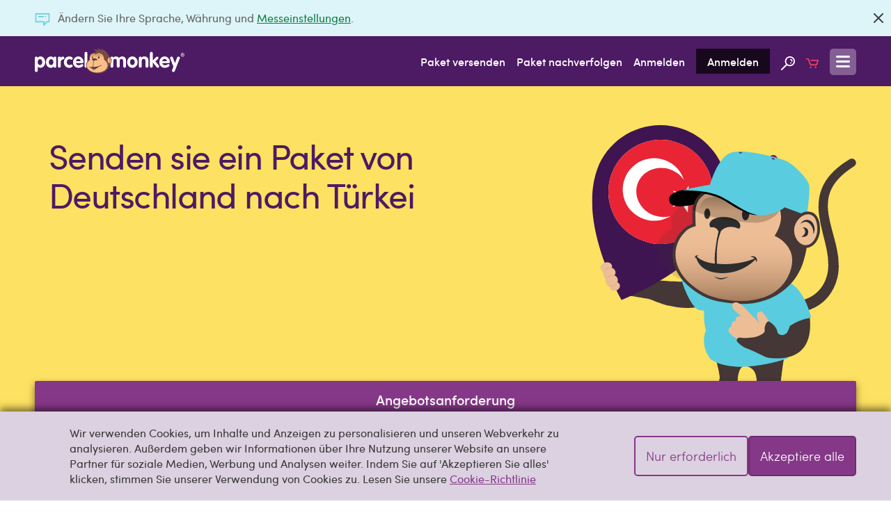

--- FILE ---
content_type: text/html; charset=UTF-8
request_url: https://www.parcelmonkey.de/ziele/europa/turkei
body_size: 35274
content:
<!DOCTYPE html>
<html lang="de" class="no-js">
<head>
    <meta charset="utf-8">
    <meta http-equiv="X-UA-Compatible" content="IE=edge">
    <meta name="viewport" content="width=device-width, initial-scale=1">
    <meta http-equiv="content-language" content="de-de">

    
    <script delay="https://euob.cityrobotflower.com/sxp/i/bede1555bee69c466a68fc60b2940fef.js" data-ch="Parcel Monkey WW" class="ct_clicktrue_37150" data-jsonp="onCheqResponse"></script>

    <script type="application/javascript" >
        window.environment = "production";
    </script>

    <script type="text/javascript">
        var PM = window.PM || {};
        PM.GTMKey = 'GTM-KR5R8G';

        
        (function () {
            var body = document.querySelector('html');
            body.classList.add('js');
            body.classList.remove('no-js');
        })();
    </script>

    <link rel="preload" href="https://www.parcelmonkey.de/app/fonts/sofia_pro_regular-webfont.woff2" as="font" type="font/woff2" crossorigin>
    <link rel="preload" href="https://www.parcelmonkey.de/app/fonts/sofia_pro_medium-webfont.woff2" as="font" type="font/woff2" crossorigin>
    <link rel="preconnect" href="https://www.googletagmanager.com" crossorigin>
    <link rel="preconnect" href="https://www.google-analytics.com" crossorigin>
    <link rel="preconnect" href="https://www.youtube.com">
    <link rel="dns-prefetch" href="https://www.youtube.com">
    <link rel="preconnect" href="https://widget.trustpilot.com">
    <link rel="dns-prefetch" href="https://widget.trustpilot.com">
    <link rel="preconnect" href="https://s3-eu-west-1.amazonaws.com">
    <link rel="dns-prefetch" href="https://s3-eu-west-1.amazonaws.com">
    <link rel="dns-prefetch" href="https://euob.cityrobotflower.com">

        <link rel="preload" href="https://www.parcelmonkey.de/app/css/main.min.1766099514.css" as="style">
    
                    <link rel="preload" href="/app/images/international/to-from-globe-monkey.svg" as="image" />
            
            <link rel="stylesheet" href="https://www.parcelmonkey.de/app/css/main.min.1766099514.css"/>
    
    <script>
        var dataLayer = window.dataLayer || [];
        function gtag(){dataLayer.push(arguments);}

        
        
        
        
        
                                    
                                        </script>

        
    <script async src="https://www.parcelmonkey.de/app/js/cookie_consent.min.1766099514.js"></script>
    
    <script delay="https://www.parcelmonkey.de/app/js/tracking_scripts.min.1766099514.js"></script>
    
    
    <title>Versenden sie ein Paket günstig in das Türkei | Parcel Monkey</title>
	<meta name="description" content="Die Türkei ist ein beliebtes Ziel, wenn es um den Versand geht. Warum nicht einen Spediteur ausprobieren, der ihnen erlaubt, das Paket bis zur Auslieferung zu verfolgen.">
	<meta name="keywords" content="">
            <link rel="sitemap" href="https://www.parcelmonkey.de/sitemap.xml">
                <meta name="msvalidate.01" content="DD1D03688B6D0DB9A36CE2B82C063F07" />
    
    
        <link rel="apple-touch-icon-precomposed" sizes="57x57" href="/apple-touch-icon-57x57.png" />
        <link rel="apple-touch-icon-precomposed" sizes="114x114" href="/apple-touch-icon-114x114.png" />
        <link rel="apple-touch-icon-precomposed" sizes="72x72" href="/apple-touch-icon-72x72.png" />
        <link rel="apple-touch-icon-precomposed" sizes="144x144" href="/apple-touch-icon-144x144.png" />
        <link rel="apple-touch-icon-precomposed" sizes="60x60" href="/apple-touch-icon-60x60.png" />
        <link rel="apple-touch-icon-precomposed" sizes="120x120" href="/apple-touch-icon-120x120.png" />
        <link rel="apple-touch-icon-precomposed" sizes="76x76" href="/apple-touch-icon-76x76.png" />
        <link rel="apple-touch-icon-precomposed" sizes="152x152" href="/apple-touch-icon-152x152.png" />
        <link rel="icon" type="image/png" href="/favicon-196x196.png" sizes="196x196" />
        <link rel="icon" type="image/png" href="/favicon-96x96.png" sizes="96x96" />
        <link rel="icon" type="image/png" href="/favicon-32x32.png" sizes="32x32" />
        
        <link rel="icon" type="image/png" href="/favicon-128.png" sizes="128x128" />
        <meta name="application-name" content="Parcel Monkey"/>
        <meta name="msapplication-TileColor" content="#4D1A64" />
        <meta name="msapplication-TileImage" content="/mstile-144x144.png" />
        <meta name="msapplication-square70x70logo" content="/mstile-70x70.png" />
        <meta name="msapplication-square150x150logo" content="/mstile-150x150.png" />
        <meta name="msapplication-wide310x150logo" content="/mstile-310x150.png" />
        <meta name="msapplication-square310x310logo" content="/mstile-310x310.png" />
    

                <script defer src="https://www.parcelmonkey.de/app/js/common.min.1766099514.js"></script>
            <script defer src="https://www.parcelmonkey.de/app/js/content_page.min.1766099514.js"></script>

        <link rel="canonical" href="https://www.parcelmonkey.de/ziele/europa/turkei" />

            

    </head>
<body>
    
    <noscript><iframe src='https://obseu.cityrobotflower.com/ns/bede1555bee69c466a68fc60b2940fef.html?ch=Parcel%20Monkey%20WW' width='0' height='0' style='display:none'></iframe></noscript>

    <div class="hide" data-sprite-id="668f7a875e417c0f1c4b3ee9b9d620fb"></div>

    
    <!-- Google Tag Manager (noscript) --><noscript><iframe src="https://www.googletagmanager.com/ns.html?id=GTM-KR5R8G" height="0" width="0" style="display:none;visibility:hidden"></iframe></noscript><!-- End Google Tag Manager (noscript) -->
    
    

    
    
    

    <div class="js-navigation-content-wrapper sticky-footer">
                
                    <div class="js-banner banner banner--news  banner--closable"  >
        <div class="container">
        <p class="banner__text">
            <i class="icon-inline icon--news icon--news-dims icon-embed banner__icon">
        <?xml version="1.0" encoding="utf-8"?><svg width="21" height="18" xmlns="http://www.w3.org/2000/svg" viewBox="0 0 21 18"><path d="M20.087 0H.913A.91.91 0 0 0 0 .9v11.498c0 .494.41.877.913.877h10.728V17.1c0 .383.297.72.64.855a.897.897 0 0 0 .342.045.942.942 0 0 0 .707-.315l3.79-4.41h2.967c.502 0 .913-.383.913-.877V.9a.91.91 0 0 0-.913-.9zm-.913 11.475h-2.465c-.274 0-.571.135-.754.315l-2.488 2.858v-2.25c0-.496-.32-.923-.821-.923H1.826V1.8h17.348v9.675zM4.246 4.95c0-.495.41-.9.913-.9h6.62a.91.91 0 0 1 .912.9c0 .495-.41.9-.913.9h-6.62a.91.91 0 0 1-.912-.9zm10.02.698a.94.94 0 0 1-.274-.63c0-.248.092-.473.274-.63a.91.91 0 0 1 .64-.27c.25 0 .479.09.639.27a.94.94 0 0 1 .273.63.812.812 0 0 1-.273.63.908.908 0 0 1-.64.27 1.156 1.156 0 0 1-.639-.27z" fill="#393939" fill-rule="evenodd"/></svg>
    </i>

             Ändern Sie Ihre Sprache, Währung und <a href="https://www.parcelmonkey.de/praferenzen" rel="nofollow">Messeinstellungen</a>.
<br/>

        </p>
        
                                    <a class="btn btn--icon banner__close js-close-banner color-icon-grey-darkest" href="#"  rel="nofollow noindex"    aria-label="Schließen">
            <i class="icon-inline icon--close icon-embed">
        <?xml version="1.0" encoding="utf-8"?><svg width="14" height="14" xmlns="http://www.w3.org/2000/svg" viewBox="0 0 14 14"><path d="M.336 13.664c.459.458.907.448 1.345-.03L7 8.374l5.319 5.26c.438.478.886.488 1.345.03.458-.459.448-.907-.03-1.345L8.374 7l5.26-5.319c.478-.438.488-.886.03-1.345-.459-.458-.907-.448-1.345.03L7 5.626 1.681.365C1.243-.112.795-.122.336.336c-.458.459-.448.907.03 1.345L5.626 7l-5.26 5.319c-.478.438-.488.886-.03 1.345z" fill="#393939" fill-rule="evenodd"/></svg>
    </i>

        </a>
    
                <script>
                    function dismissPrefs(e) {
                        e.preventDefault();
                        window.location.href = 'https://www.parcelmonkey.de/preferences-dismiss';
                    }
                    document.querySelector('.js-close-banner').addEventListener('click', dismissPrefs);
                </script>
                        </div>
    
    </div>
        
        
        <header class="header ">
    <div class="container">
        <a class="header__logo" href="https://www.parcelmonkey.de">
            <img class="icon--logo" src="/app/svg/logo.svg?v=b74921c2ec615b3e6b6928253fbffe32" alt=""  aria-label="Parcel Monkey" width="215" height="37">

        </a>

        <nav class="header__nav">
            <ul>
                                    <li class="hide-below-tablet-p"><a href="https://www.parcelmonkey.de/angebot" class="gtm-nav-link">Paket versenden</a></li>
                                        <li class="hide-below-tablet-p"><a href="https://www.parcelmonkey.de/sendungsverfolgung" class="gtm-nav-link">Paket nachverfolgen</a></li>
                
                                    <li class="hide-below-tablet-l">
                                                    <a href="https://www.parcelmonkey.de/anmelden-registrieren?next=https%3A%2F%2Fwww.parcelmonkey.de%2Fziele%2Feuropa%2Fturkei" rel="nofollow" class="gtm-nav-link">Anmelden</a>
                                            </li>
                    <li class="hide-below-tablet-l">
                                                    <a href="https://www.parcelmonkey.de/anmelden-registrieren#anmeldung" rel="nofollow" class="header__signup gtm-nav-link">Anmelden</a>
                                            </li>
                
                <li class="hide-below-table-s">
                    <a href="https://www.parcelmonkey.de/suche" title="Seitensuche" class="gtm-nav-link">
                        <svg class="icon--search">
        <use xlink:href="/app/sprites/sprite.main.symbol.svg?v=14f9dd5fbca5a60f4592e9f94aeb80ac#search"></use>
    </svg>

                    </a>
                </li>

                <li class="hide-below-tablet-p">
                    <a href="https://www.parcelmonkey.de/warenkorb" title="Warenkorb" class="gtm-nav-link">
                        <svg class="icon--cart">
        <use xlink:href="/app/sprites/sprite.main.symbol.svg?v=14f9dd5fbca5a60f4592e9f94aeb80ac#cart"></use>
    </svg>

                                            </a>
                </li>


                                                    
                <li>
                    <a class="header__open-menu js-navigation-open" href="#navigation" title="Menü">
                        <svg class="icon--menu icon--menu-dims">
        <use xlink:href="/app/sprites/sprite.main.symbol.svg?v=14f9dd5fbca5a60f4592e9f94aeb80ac#menu"></use>
    </svg>

                    </a>
                </li>
            </ul>
        </nav>
    </div>
</header>

                                
                    
        <main class="align-bottom">
                
            <section id="hero-1" class="hero de hero--international-country pad-top-4 pad-bottom-2 has-qq     ">
    
    
    <div class="hero__text-cont">
                                    <h1 class="hero__title push-right-1">Senden sie ein Paket von Deutschland nach Türkei</h1>
                    
        
        
        
        
                    <div class="hero__img">
                                                            <svg xmlns="http://www.w3.org/2000/svg" width="244" height="329" viewBox="0 0 244 329">
  <g fill="none" fill-rule="evenodd" class="flags">
    <g class="flags__svg-layer" transform="translate(.265 .265)">
      <g class="flags__svg-layer__group-10">
        <path fill="#443735" fill-rule="nonzero" d="M118.24 279.301c-7.413-.315-20.168-9-26.354-8.712-6.186.288 4.484 9.025 3.713 12.506-.771 3.481-18.473-1.457-18.3 3.894.173 5.351-5.338 3.607-8.38 6.584-3.042 2.977-4.7 5.873-10.774 7.183-6.074 1.31-8.255 3.481-1.631 4.286 6.624.805 35.1 5.217 43.53 7.086 8.432 1.87 23.166 9.618 35.965 12 16.928 3.15 16.932 3.762 31.342 4.448 14.41.686 73.307-6.335 73.327-15.626.02-9.29-29.311-30.407-35.978-32.55-6.667-2.143-19.816-1.208-35.091.387-15.275 1.595-43.951-1.17-51.37-1.486z" class="flags__svg-layer__group-10__path-1679"/>
        <path fill="#3E1550" d="M9.002 79.9c-35.16 97.89 44.02 234.362 44.02 234.362s148.707-57.1 183.078-152.794c22.524-62.712-10.055-131.81-72.767-154.333C100.621-15.39 31.523 17.189 9 79.9h.002z" class="flags__svg-layer__group-10__path-1680"/>
        <g fill-rule="nonzero" class="flags__svg-layer__group-10__group-666" transform="translate(14.956 246.472)">
          <path fill="#EDBD95" d="M20.346 4.993c1.827 4.477-1.052 9.889-6.432 12.083-5.38 2.195-11.216.346-13.049-4.131C-.967 8.467-.354 3.747 7.295.86c5.434-2.05 11.218-.346 13.05 4.132zm14.222 34.9c1.623 3.98-.935 8.79-5.717 10.741-4.782 1.95-9.97.308-11.6-3.672-1.628-3.98-1.083-8.176 5.717-10.741 4.83-1.823 9.97-.308 11.6 3.672z" class="flags__svg-layer__group-10__group-666__path-1761"/>
          <path fill="#B9A494" d="M25.257 15.087c1.796 5.225-1.033 11.537-6.321 14.098-5.288 2.56-11.025.404-12.827-4.82-1.8-5.224-1.198-10.73 6.321-14.098 5.34-2.393 11.026-.404 12.827 4.82z" class="flags__svg-layer__group-10__group-666__path-1761"/>
          <path fill="#EDBD95" d="M26.476 15.27c1.928 4.727-1.11 10.438-6.789 12.755-5.678 2.316-11.839.365-13.773-4.361-1.935-4.727-1.287-9.709 6.787-12.755 5.736-2.165 11.84-.365 13.775 4.361z" class="flags__svg-layer__group-10__group-666__path-1761"/>
          <path fill="#C7AC96" d="M30.493 28.674c1.873 5.088-1.078 11.238-6.594 13.731-5.516 2.494-11.5.394-13.38-4.695-1.878-5.088-1.25-10.452 6.594-13.731 5.57-2.331 11.5-.394 13.38 4.695z" class="flags__svg-layer__group-10__group-666__path-1761"/>
          <path fill="#EDBD95" d="M30.493 29.119c1.873 4.591-1.078 10.139-6.594 12.389s-11.5.355-13.38-4.236c-1.878-4.591-1.25-9.43 6.594-12.389 5.57-2.103 11.5-.355 13.38 4.236z" class="flags__svg-layer__group-10__group-666__path-1761"/>
        </g>
      </g>
    </g>
  </g>
</svg>

                        <div class="hero__img__to">
                            <img src="/app/images/international/flags/TR.svg" alt="">
                        </div>
                        <svg xmlns="http://www.w3.org/2000/svg" xmlns:xlink="http://www.w3.org/1999/xlink" width="385" height="577" viewBox="0 0 385 577">
  <defs>
    <path id="path-1" d="M18.201 0s-3.148 7.276-6.645 10.732A115.773 115.773 0 0 1 0 22.232l13.6 11.172 19.76-11.835 9.629-10.833-6.82-7.974L18.201 0z"/>
    <path id="path-3" d="M15.309 0S7.788 18.912 0 30.665l26.43 12.564 9.771-11.611L47.529 14.98l-.142-8.213-6.868-4.531L15.309 0z"/>
    <linearGradient id="linearGradient-5" x1="47.2%" x2="47.2%" y1="144.4%" y2="42%">
      <stop offset="0%" stop-color="#3E2811"/>
      <stop offset="27.4%" stop-color="#645240" stop-opacity=".8"/>
      <stop offset="77.3%" stop-color="#C9C3BD" stop-opacity=".275"/>
      <stop offset="100%" stop-color="#FFF" stop-opacity="0"/>
    </linearGradient>
    <linearGradient id="linearGradient-6" x1="47.6%" x2="49.9%" y1="41.5%" y2="1.4%">
      <stop offset="7%" stop-color="#EDBD95"/>
      <stop offset="100%" stop-color="#3E2811"/>
    </linearGradient>
  </defs>
  <g fill="none" fill-rule="evenodd" class="flags">
    <g class="flags__svg-layer" transform="translate(.265 .265)">
      <g class="flags__svg-layer__group-11" transform="translate(15.59 101.788)">
        <g fill="#443735" fill-rule="nonzero" class="flags__svg-layer__group-11__group-630" opacity=".16" transform="translate(83.379 50.252)">
          <path d="M45.101 6.984c5.433 2.185 14.778 6.312 15.746 9.2l.263.782-.812.247a54.277 54.277 0 0 0-12.729 5.708 47.361 47.361 0 0 0-4.756 3.361l-.192.154-.246.029a28.19 28.19 0 0 0-12.3 4.511 23.088 23.088 0 0 0-6.07 5.955 20.405 20.405 0 0 0-3.365 8.339 72.967 72.967 0 0 0-.257 15.868l.048.625-.614.206a26.108 26.108 0 0 0-9.22 5.516A32.764 32.764 0 0 0 1.07 83.276a33.826 33.826 0 0 0 3.306 25.075c4.974 9.209 13.876 17.235 26.461 23.853a66.363 66.363 0 0 0 16.126 5.329 125.26 125.26 0 0 0 23.741 2.355c29.71 0 53.924-16.581 61.69-42.238a104.8 104.8 0 0 0 2.863-11.891l.1-.584.607-.085a12.29 12.29 0 0 0 4.364-1.5 14.573 14.573 0 0 0 4.565-4.1 21.189 21.189 0 0 0 3.965-12.661c0-5.4-1.11-9.639-3.3-12.589a10.593 10.593 0 0 0-8.7-4.4c-.684.007-1.367.074-2.04.2l-.744.133-.219-.7a54.494 54.494 0 0 0-5.649-12.446C114.196 14.514 96.558 6.592 90.533 4.439c1.346 2.248 3.33 5.974 3.368 8.47l.028 1.867-1.438-1.248A62.622 62.622 0 0 0 72.74 1.666 42.475 42.475 0 0 0 66.81 0c2.775 2.775 7.8 8.314 9.375 13.4l.68 2.194-1.964-1.285c-10.805-7.069-23.698-7.564-29.8-7.325z" class="flags__svg-layer__group-11__group-630__path-1688"/>
        </g>
        <path fill="#3C392E" fill-rule="nonzero" d="M294.102 396.41c3.77 32.44-58.972 66.385-140.14 75.821-81.168 9.436-150.024-9.21-153.8-41.65-3.776-32.442 58.972-66.39 140.138-75.826 81.166-9.436 150.027 9.213 153.802 41.654z" class="flags__svg-layer__group-11__path-1691" opacity=".1"/>
        <path fill="#6C2D6D" fill-rule="nonzero" d="M247.167 5.455s4.148-1.383 5.877 0a23.391 23.391 0 0 1 3.8 4.84l-12.1-2.766 2.423-2.074z" class="flags__svg-layer__group-11__path-1692"/>
        <path fill="#000" fill-rule="nonzero" d="M156.8 51.551s-57.748-.163-56.576 17.866c1.1 16.905 38.723 5.878 38.723 5.878L156.8 51.551z" class="flags__svg-layer__group-11__path-1693"/>
        <path fill="#59CCDF" fill-rule="nonzero" d="M157.1 184.643s-31.955-8.694-38.178-7.983c-6.223.711 12.893 49.567 24.876 51.312 11.983 1.745 35.842 6.026 35.842 6.026l-22.54-49.355z" class="flags__svg-layer__group-11__path-1694"/>
        <g fill="#443735" fill-rule="nonzero" class="flags__svg-layer__group-11__group-632" transform="translate(163.533 168.952)">
          <g class="flags__svg-layer__group-11__group-632__group-631">
            <path d="M97.908 173.659c-1.753-6.583-1.074-11.811-.308-18.422a444.992 444.992 0 0 1 8.487-50.317c3.235-13.873 3.518-28.392 3.548-42.578.028-12.781-.685-26.042-5.227-38.116C98.59 8.779 82.381.705 66.956.406c-15.17-.3-34.875.837-47.182 10.756-6.5 5.246-13.473 15.632-15 23.967-5.311 28.985-5.95 61.65-1.024 90.713 1.52 8.969 5.075 19.008 6.037 28.066.516 4.949-1.031 7.322-1.968 11.334-.263 1.127-4.633 5.27-5.415 6.419 0 0-2.871 7.64 7.622 8.025 1.357.049 1.952 2.069 2.11 4.214.16 2.165 3.568 12.636 9.888 7.82 0 0 .551-1.75 4.854.4 0 0 10.151-3.38 7.985-15.158a52.973 52.973 0 0 1-.363-9.115c.2-3.21.359-5.9.5-8.827.4-8.224 3.174-22.656 13.625-19.63 12.122 3.51 14.422 12.81 14.622 25.449.035 2.21.346 7.606.2 9.628-.4 5.617-.266 6.4-.581 11.7-.193 3.26-1.22 7.3 3.862 8.759.753.215 3.987-4.133 7.818-.482 3.152 3.006 5.952 11.583 14.912.75 1.049-1.267 3.528 4.673 8.372 5.449 2.689.43 4.245-4.988 2.867-14.743a120.658 120.658 0 0 0-2.789-12.241z" class="flags__svg-layer__group-11__group-632__group-631__path-1695"/>
            <path d="M98.125 201.052a2.25 2.25 0 0 1-.35-.028c-2.922-.47-5.025-2.736-6.416-4.237-.6-.65-1.283-1.385-1.555-1.385-3.086 3.71-5.686 5.5-8 5.5h-.078c-2.566-.045-4.264-2.248-5.76-4.19a18.464 18.464 0 0 0-1.672-1.981c-2.637-2.512-4.943-.936-6.322.005-.609.417-.979.67-1.34.566-4.795-1.373-4.477-5.047-4.223-8 .035-.388.068-.771.088-1.144.141-2.341.189-3.787.24-5.184.061-1.741.117-3.384.342-6.523.1-1.354-.016-4.316-.105-6.7-.045-1.15-.086-2.19-.1-2.9-.205-12.986-2.678-21.713-14.352-25.094a7.369 7.369 0 0 0-6.633.893c-5.4 3.854-6.35 15.055-6.512 18.4-.146 2.987-.307 5.69-.5 8.832a52.207 52.207 0 0 0 .357 9.023c1.76 9.57-4.617 14.378-8.234 15.583l-.146.049-.141-.07c-2.4-1.2-3.492-1.1-3.932-.932a.665.665 0 0 0-.4.32l-.037.1-.088.077c-1.787 1.362-3.518 1.68-5.141.95-3.576-1.61-5.244-7.645-5.348-9.041-.178-2.39-.832-3.835-1.752-3.87-3.684-.135-6.189-1.165-7.451-3.061a6.522 6.522 0 0 1-.508-5.47l.041-.08a28.06 28.06 0 0 1 2.053-2.314c1.262-1.345 3.168-3.376 3.309-3.978.266-1.143.58-2.146.883-3.117a17.81 17.81 0 0 0 1.076-8.094 118.447 118.447 0 0 0-3.311-16.03c-1.016-4.004-2.068-8.145-2.723-12.012-4.842-28.557-4.477-60.82 1.025-90.843 1.615-8.8 8.963-19.211 15.135-24.191C32.319.58 52.726-.234 66.968.04c14.408.28 31.682 7.828 37.795 24.063 4.676 12.424 5.277 26.306 5.25 38.248-.029 14.575-.324 28.806-3.557 42.663a445.405 445.405 0 0 0-8.479 50.275l-.061.526c-.744 6.38-1.33 11.419.357 17.756l.119.44c1.1 3.901 1.996 7.856 2.682 11.85 1.021 7.235.5 12.662-1.387 14.517a2.2 2.2 0 0 1-1.562.673z" class="flags__svg-layer__group-11__group-632__group-631__path-1696"/>
          </g>
        </g>
        <g class="flags__svg-layer__group-11__group-641" transform="translate(117.345 335.845)">
          <path fill="#FFF" fill-rule="nonzero" d="M83.564 17.61s.582 11.773-.334 16.517c-.734 3.8-2.136 8.758-12.906 10.63-5.876 1.024-16.783 5.017-22.468 9.5-6.544 5.16-15.112 13.71-32.5 12.172-4.386-.39-13.873-3.2-15.112-9.5-.708-3.6-.2-9.964 6.018-13.374 8.907-4.885 19.9-13.826 30.358-27.016 3.544-4.468 7.892-22.468 18.857-12.84a70.934 70.934 0 0 1 7.223 7.224c2.628 2.917 10.633 10.028 15.11 4.279 1.1-1.4 4.987-6.627 5.35-3.477.285 1.948.42 3.916.404 5.885z" class="flags__svg-layer__group-11__group-641__path-1697"/>
          <g fill="#6C2D6D" fill-rule="nonzero" class="flags__svg-layer__group-11__group-641__group-633" transform="translate(.44)">
            <path d="M83.123 17.61a56.521 56.521 0 0 1-.4 11.159c-.6 3.82-5.142 7.429-15.912 9.3-5.876 1.023-18.833 6.316-24.875 10.3-13.04 8.593-23 8.76-29.824 8.159-4.387-.387-11.53-3.952-11.3-6.62.2-2.341.334-3.01 5.015-6.353 8.267-5.906 19.9-13.826 30.358-27.016 3.544-4.468 8.158-22.735 18.857-12.84a82.8 82.8 0 0 1 7.223 7.224c2.628 2.917 10.633 10.028 15.111 4.279 1.1-1.4 4.986-6.627 5.35-3.477.283 1.948.416 3.916.397 5.885z" class="flags__svg-layer__group-11__group-641__group-633__path-1698"/>
            <path d="M16.501 57.535c-1.589 0-3.075-.086-4.462-.207-4.252-.377-12.33-4-12.03-7.49.236-2.775.69-3.61 5.348-6.936l1.49-1.062c7.988-5.687 18.93-13.472 28.706-25.8a29.659 29.659 0 0 0 2.513-4.475C40.433 6.834 43.381.943 48.006.099c2.4-.437 4.945.577 7.577 3.013.3.274.586.537.877.8a78.315 78.315 0 0 1 6.4 6.472c2.13 2.362 6.7 6.32 10.426 6.19a4.407 4.407 0 0 0 3.458-1.867l.187-.24c2.362-3.054 4.1-4.87 5.467-4.488.441.124 1 .51 1.126 1.653.037.319.072.588.1.839a37.8 37.8 0 0 1 .3 5.1c.242 3.777.103 7.57-.413 11.32-.518 3.322-3.812 7.75-16.567 9.969-5.91 1.028-18.77 6.354-24.57 10.177-10.53 6.942-19.116 8.498-25.873 8.498zM49.092 1.607c-.268 0-.536.024-.8.072-3.835.7-6.58 6.19-8.79 10.6a30.168 30.168 0 0 1-2.69 4.756C26.893 29.54 15.844 37.403 7.778 43.144l-1.487 1.06c-4.462 3.187-4.5 3.683-4.684 5.769-.16 1.878 6.262 5.37 10.573 5.752 7.031.62 16.721.269 29.311-8.03 6.05-3.985 18.992-9.341 25.18-10.417 9.22-1.6 14.64-4.671 15.257-8.636.492-3.637.626-7.314.4-10.977v-.046a35.888 35.888 0 0 0-.29-4.945 73.935 73.935 0 0 1-.106-.86 1.564 1.564 0 0 0-.044-.247c-.382.149-1.354.868-3.685 3.88l-.19.245a6 6 0 0 1-4.666 2.484h-.238c-5.226 0-10.81-6.027-11.437-6.725a76.641 76.641 0 0 0-6.283-6.358c-.294-.268-.586-.533-.886-.812-1.938-1.773-3.746-2.674-5.412-2.674z" class="flags__svg-layer__group-11__group-641__group-633__path-1699"/>
          </g>
          <path fill="#F2F2F2" fill-rule="nonzero" d="M27.327 55.324s-8.028-19.6-18.794-14.316c0 0-7.291 3.7-7.864 7.41 0 0-.475 6.053 12.716 8.16a39.449 39.449 0 0 0 13.942-1.254z" class="flags__svg-layer__group-11__group-641__path-1700"/>
          <path fill="#9F4BA1" fill-rule="nonzero" d="M54.277 11.454s-8.927-5.675-11.6-4.2c0 0 2.157-3.861 4.647-5.023 1.75-.816 4.279-2.14 10.448 5.148-.002-.001-3.362 2.74-3.495 4.075z" class="flags__svg-layer__group-11__group-641__path-1701"/>
          <path fill="#CCC" fill-rule="nonzero" d="M31.007 53.409a16.959 16.959 0 0 0-.98-1.781 6.449 6.449 0 0 1-1.3-3.358c.112-2.775 3.053-3.8 4.63-4.351.186-.064.355-.124.5-.18 25.272-9.5 33.447-27.452 33.526-27.632l1.468.648a44.083 44.083 0 0 1-7.423 10.6 68.922 68.922 0 0 1-27.546 18.083c-1.764.616-3.492 1.346-3.555 2.9a5.608 5.608 0 0 0 1.069 2.464c.396.63.753 1.284 1.069 1.958l-1.458.649z" class="flags__svg-layer__group-11__group-641__path-1702"/>
          <g fill="#000" fill-rule="nonzero" class="flags__svg-layer__group-11__group-641__group-634" transform="translate(35.853 34.359)">
            <path d="M4.677 19.671c8.244-6.654 15.32-10.445 22.27-11.929C39.566 5.042 44.698 1.304 46.139 0l-.6 2.257c-2.494 1.9-7.329 4.72-18.255 7.054-6.7 1.43-13.557 5.119-21.6 11.609A34.5 34.5 0 0 1 .03 24.235L0 24.166v-1.7a31.763 31.763 0 0 0 4.677-2.795z" class="flags__svg-layer__group-11__group-641__group-634__path-1703"/>
          </g>
          <g fill-rule="nonzero" class="flags__svg-layer__group-11__group-641__group-638" transform="translate(32.812 13.554)">
            <g class="flags__svg-layer__group-11__group-641__group-638__group-635" transform="translate(18.927)">
              <path fill="#000" d="M.955 3.465a3.726 3.726 0 1 1 7.146 2.114A3.726 3.726 0 0 1 .955 3.465z" class="flags__svg-layer__group-11__group-641__group-638__group-635__path-1704"/>
              <path fill="#808289" d="M4.535 9.053A4.53 4.53 0 0 1 .186 3.238a4.526 4.526 0 1 1 4.35 5.815zm-.01-7.456a2.927 2.927 0 0 0-2.8 2.1 2.924 2.924 0 1 0 3.634-1.974 2.941 2.941 0 0 0-.835-.126z" class="flags__svg-layer__group-11__group-641__group-638__group-635__path-1705"/>
            </g>
            <g class="flags__svg-layer__group-11__group-641__group-638__group-636" transform="translate(9.682 8.046)">
              <path fill="#000" d="M.953 3.463A3.725 3.725 0 1 1 8.096 5.58 3.725 3.725 0 0 1 .953 3.463z" class="flags__svg-layer__group-11__group-641__group-638__group-636__path-1706"/>
              <path fill="#808289" d="M4.534 9.053a4.539 4.539 0 0 1-4.35-5.816 4.526 4.526 0 1 1 4.35 5.816zm-.006-7.456a2.925 2.925 0 1 0-.01 5.85 2.925 2.925 0 0 0 .01-5.85z" class="flags__svg-layer__group-11__group-641__group-638__group-636__path-1707"/>
            </g>
            <g class="flags__svg-layer__group-11__group-641__group-638__group-637" transform="translate(0 15.954)">
              <path fill="#000" d="M.954 3.462a3.726 3.726 0 1 1 7.145 2.116A3.726 3.726 0 0 1 .954 3.462z" class="flags__svg-layer__group-11__group-641__group-638__group-637__path-1708"/>
              <path fill="#808289" d="M4.534 9.052a4.539 4.539 0 0 1-4.35-5.817 4.526 4.526 0 1 1 4.35 5.818v-.001zM1.723 3.69A2.924 2.924 0 1 0 7.33 5.35a2.924 2.924 0 0 0-5.607-1.66z" class="flags__svg-layer__group-11__group-641__group-638__group-637__path-1709"/>
            </g>
          </g>
          <g class="flags__svg-layer__group-11__group-641__group-639-clipped" transform="translate(21.855 8.427)">
            <mask id="mask-2" fill="#fff">
              <use xlink:href="#path-1"/>
            </mask>
            <g fill="#FFF" fill-rule="nonzero" class="flags__svg-layer__group-11__group-641__group-639-clipped__group-639" mask="url(#mask-2)">
              <g transform="translate(-7.201 .63)">
                <path d="M41.359 10.66a2 2 0 0 1-1.1-.329c-3.9-2.554-15.309-8.522-21.189-5.51a2.006 2.006 0 0 1-1.828-3.57c9.155-4.692 24.567 5.3 25.219 5.726a2.006 2.006 0 0 1-1.1 3.683h-.002z" class="path-1710"/>
                <path d="M31.846 18.332a2 2 0 0 1-1.2-.4c-3.321-2.48-13.219-8.266-19.031-5.286a2.007 2.007 0 0 1-1.829-3.572c9.234-4.729 22.7 5.22 23.266 5.646a2.006 2.006 0 0 1-1.205 3.611l-.001.001z" class="path-1711"/>
                <path d="M22.184 26.49a2 2 0 0 1-1.271-.454c-3.039-2.485-12.189-8.286-17.958-5.334a2.006 2.006 0 1 1-1.829-3.57c9.288-4.757 21.8 5.368 22.33 5.8a2.005 2.005 0 0 1-1.272 3.557z" class="path-1712"/>
              </g>
            </g>
          </g>
        </g>
        <path fill="#443735" fill-rule="nonzero" d="M256.63 208.063l2.8 1.564c.8.387 1.605.79 2.73 1.307.593.242 1.229.505 1.908.787.678.285 1.433.5 2.207.784a46.864 46.864 0 0 0 11.683 2.277 49.58 49.58 0 0 0 7.363-.112c2.72-.26 5.413-.748 8.052-1.46a47.1 47.1 0 0 0 16.436-8.16 47.68 47.68 0 0 0 13.17-15.782 53.448 53.448 0 0 0 4.017-10.349l.374-1.378.1-.342c.06-.3-.062.315-.041.217l.019-.1.039-.2.157-.8c.205-1.062.413-2.13.622-3.2l.155-.8c.044-.252.055-.459.078-.692l.146-1.354c.092-.92.238-1.784.3-2.755a98.238 98.238 0 0 0-1.875-24.6c-1.6-8.42-3.846-16.93-6-25.527a227.113 227.113 0 0 1-5.292-26.115 84.974 84.974 0 0 1 .479-26.11 63.5 63.5 0 0 1 8.712-22.233 46.175 46.175 0 0 1 3.038-4.459l1.535-2.095c.509-.689 1.087-1.29 1.62-1.926l3.179-3.638c1.109-1.08 2.184-2.13 3.227-3.152 2.035-2.106 4.179-3.738 6.074-5.367 1.876-1.659 3.758-2.922 5.406-4.146 3.274-2.5 6.023-4.106 7.848-5.3 1.835-1.169 2.813-1.8 2.813-1.8a5.986 5.986 0 0 1 6.547 10.021l-.29.194s-.892.592-2.562 1.706c-1.654 1.131-4.19 2.672-7.09 4.983-1.463 1.132-3.172 2.31-4.792 3.81-1.645 1.474-3.55 2.962-5.26 4.816l-2.748 2.78-2.63 3.132c-.436.544-.935 1.06-1.34 1.64-.405.578-.817 1.168-1.23 1.766a35.141 35.141 0 0 0-2.432 3.7 50.476 50.476 0 0 0-6.653 17.918 71.6 71.6 0 0 0 .053 21.97 212.954 212.954 0 0 0 5.425 24.356c2.27 8.418 4.76 17.147 6.665 26.246a112.626 112.626 0 0 1 2.605 28.37c-.056 1.224-.222 2.533-.336 3.792l-.2 1.908c-.036.308-.064.648-.106.932l-.143.806c-.19 1.072-.378 2.143-.566 3.212l-.14.8-.035.2-.018.1-.09.411-.108.44-.44 1.758a68.778 68.778 0 0 1-4.956 13.468 63.239 63.239 0 0 1-38.993 32.663 65.742 65.742 0 0 1-10.8 2.164c-3.305.36-6.632.472-9.953.335a63.77 63.77 0 0 1-15.963-2.8c-1.066-.356-2.1-.648-3.032-1.017-.932-.369-1.814-.71-2.63-1.03-1.65-.706-3.168-1.443-4.251-1.966l-2.828-1.516a8.586 8.586 0 0 1 8.115-15.134l.126.082z" class="flags__svg-layer__group-11__path-1714"/>
        <g fill-rule="nonzero" class="flags__svg-layer__group-11__group-642" transform="translate(151.598 196.598)">
          <path fill="#5B4C4B" d="M4.144 58.808C3.07 52.399 1.76 45.45 2.737 38.508a19.733 19.733 0 0 1 3.473-8.775 14.515 14.515 0 0 1 3.112-2.986 3.013 3.013 0 0 1 2.6-.351C18.664 12.049 31.166 2.407 45.485 2.407c9.688 0 18.54 4.422 25.348 11.717.22-.31.477-.59.768-.833a2.416 2.416 0 0 1 3.187-.1 21.382 21.382 0 0 1 5.18 7.464 78.417 78.417 0 0 1 4.056 12.111A56.794 56.794 0 0 1 87.3 43.642c.376.999.84 1.962 1.388 2.878 1.393 2.491 3.418 2.947 3.489 3.929.03.422-.463.993-1.54 1.26a4.417 4.417 0 0 1-2.161-.045v.023c.1.973.1 1.82.1 2.65 0 1.643-.1 3.093-.174 4.5-.165 2.762-.34 5.217-.327 7.217a22.6 22.6 0 0 0 .39 4.6c.064.256.117.509.162.75.063.19.116.384.16.58.089.281.089.583 0 .864-.1.194-.311.273-.666.213a2.8 2.8 0 0 1-.634-.211 6.993 6.993 0 0 1-.728-.559 12.026 12.026 0 0 1-2.765-5.216 30.012 30.012 0 0 1-.608-2.4c-.013.426-.02.853-.026 1.278-.08 5.13-.067 10.19.18 13.743a26 26 0 0 0 .49 3.858c.107.753.51 1.146.582 1.626.019.225-.095.453-.454.635a1 1 0 0 1-.673.084 1.872 1.872 0 0 1-.866-.32 9.441 9.441 0 0 1-3.04-4.284 36.291 36.291 0 0 1-.7-1.787c-.526 3.666-.874 7.2-1.22 10.01-.321 3.219-.655 5.516-1.4 5.725-.693.2-1.76-1.809-2.74-5.169-.105-.4-.21-.811-.311-1.241a25.385 25.385 0 0 0-1.47 2.611 34.445 34.445 0 0 0-1.892 4.869c-.471 1.446-.737 2.723-1.413 3.149-.626.415-1.791-.362-2.7-2.335a15.736 15.736 0 0 1-1.14-4.248 33.01 33.01 0 0 1-19.116 6.259c-10.457 0-19.943-5.151-26.931-13.512-.195.887-.47 1.753-.822 2.59-.58 1.347-1.247 2.162-1.984 2.158-.737-.004-1.48-.787-2.171-1.852-.27-.431-.558-.936-.843-1.471-.24.35-.5.685-.777 1.005a4.782 4.782 0 0 1-3.4 1.885c-.906-.011-1.368-.446-1.42-.867-.065-.475.262-.962.6-1.612a8.27 8.27 0 0 0 .854-2.451c.367-2.244.484-4.522.349-6.792a7.684 7.684 0 0 1-3.543 3.464c-1.281.509-2.052.313-2.17-.076-.334-.956 2.1-2.605 2.49-6.517.576-3.869-.423-9.89-1.565-16.282z" class="flags__svg-layer__group-11__group-642__path-1715"/>
          <path fill="#1D1D1B" d="M45.49 2.408c9.689 0 18.542 4.422 25.349 11.717.22-.31.477-.59.768-.833a2.689 2.689 0 0 1 1.712-.655 2.23 2.23 0 0 1 1.475.552 21.382 21.382 0 0 1 5.18 7.464 78.417 78.417 0 0 1 4.056 12.111 56.794 56.794 0 0 1 3.276 10.876c.376.999.84 1.962 1.388 2.878 1.393 2.491 3.418 2.947 3.489 3.929.03.422-.463.993-1.54 1.26a3.3 3.3 0 0 1-.9.113 5.473 5.473 0 0 1-1.262-.159v.023c.078.881.112 1.766.1 2.65 0 1.643-.1 3.093-.174 4.5-.164 2.762-.34 5.217-.327 7.217a22.676 22.676 0 0 0 .39 4.6c.064.256.117.509.162.75.063.19.116.384.16.58.089.281.089.583 0 .864a.455.455 0 0 1-.451.233 1.435 1.435 0 0 1-.215-.02 2.8 2.8 0 0 1-.634-.211 6.993 6.993 0 0 1-.728-.559 12.026 12.026 0 0 1-2.765-5.216 30.012 30.012 0 0 1-.608-2.4c-.013.426-.02.853-.026 1.278-.08 5.13-.067 10.19.18 13.743a26 26 0 0 0 .49 3.858c.107.753.51 1.146.582 1.626.019.225-.095.453-.454.635a.781.781 0 0 1-.417.1c-.086 0-.171-.007-.256-.019a1.872 1.872 0 0 1-.866-.32 9.441 9.441 0 0 1-3.04-4.284 36.291 36.291 0 0 1-.7-1.787c-.526 3.666-.874 7.2-1.22 10.01-.321 3.219-.655 5.516-1.4 5.725a.339.339 0 0 1-.1.014c-.692 0-1.705-1.977-2.641-5.183-.106-.4-.21-.811-.312-1.241a25.385 25.385 0 0 0-1.47 2.611 34.445 34.445 0 0 0-1.892 4.869c-.471 1.446-.737 2.723-1.413 3.149a.659.659 0 0 1-.371.108c-.651 0-1.577-.812-2.326-2.443a15.736 15.736 0 0 1-1.14-4.248 33.007 33.007 0 0 1-19.116 6.259c-10.457 0-19.943-5.151-26.931-13.512-.195.887-.47 1.753-.822 2.59-.578 1.344-1.242 2.158-1.98 2.158h-.005c-.738 0-1.48-.787-2.171-1.852-.27-.431-.558-.936-.843-1.471-.24.35-.5.685-.777 1.005a4.886 4.886 0 0 1-3.314 1.887h-.083c-.906-.011-1.368-.446-1.42-.867-.065-.475.262-.962.6-1.612a8.27 8.27 0 0 0 .854-2.451c.367-2.244.484-4.522.349-6.792a7.684 7.684 0 0 1-3.543 3.464 3.775 3.775 0 0 1-1.352.306c-.47 0-.751-.16-.817-.382-.335-.956 2.1-2.605 2.49-6.517.564-3.871-.435-9.892-1.572-16.283-1.074-6.409-2.384-13.358-1.407-20.3a19.733 19.733 0 0 1 3.473-8.775 14.515 14.515 0 0 1 3.112-2.986 3.151 3.151 0 0 1 1.676-.5c.314 0 .626.052.924.152C18.666 12.047 31.168 2.405 45.487 2.405m0-2.4c-14.213 0-27.493 9.1-35 23.863a5.666 5.666 0 0 0-2.432.839l-.13.081-.117.1-.1.076a16.616 16.616 0 0 0-3.375 3.281 22.178 22.178 0 0 0-3.97 9.931c-.97 6.9.2 13.8 1.223 19.886l.194 1.148c1.154 6.483 2.065 12.108 1.564 15.54l-.008.054-.006.054a8.426 8.426 0 0 1-1.506 3.883 4.137 4.137 0 0 0-.876 3.624 3.111 3.111 0 0 0 3.1 2.037 6.08 6.08 0 0 0 2.193-.459c.038-.013.075-.028.112-.042a9.036 9.036 0 0 1-.107.606l-.007.027v.026a5.906 5.906 0 0 1-.6 1.756l-.013.025-.014.026c-.05.1-.1.191-.15.28a4.4 4.4 0 0 0-.691 2.759 3.573 3.573 0 0 0 3.736 2.946h.148a6.347 6.347 0 0 0 3.73-1.4 4.464 4.464 0 0 0 3.363 1.832c1.5 0 2.74-.876 3.713-2.608 7.34 7.364 16.456 11.373 26.036 11.373a35.03 35.03 0 0 0 17.53-4.8c.154.477.336.945.545 1.4 1.118 2.434 2.763 3.836 4.507 3.836a3.066 3.066 0 0 0 1.673-.491c1.288-.825 1.733-2.274 2.162-3.676.074-.241.15-.492.235-.748.2-.615.425-1.312.69-2.034.962 1.834 2.02 2.636 3.339 2.636.26 0 .519-.037.769-.109 2.286-.644 2.677-3.372 3.118-7.769.11-.9.22-1.867.336-2.892.3.274.623.52.968.734.568.37 1.216.598 1.89.666.163.02.328.03.493.029a3.184 3.184 0 0 0 1.575-.4 3.044 3.044 0 0 0 1.69-2.944l-.006-.079-.013-.079a4.369 4.369 0 0 0-.454-1.326 1.853 1.853 0 0 1-.123-.28l-.013-.1-.023-.1a23.3 23.3 0 0 1-.437-3.479 100.234 100.234 0 0 1-.19-4.979c.149.113.295.214.434.3l.142.091.15.07c.379.177.776.308 1.185.39l.032.006.033.005c.202.034.407.052.612.053a2.835 2.835 0 0 0 2.6-1.555c.35-.763.424-1.623.209-2.434a6.932 6.932 0 0 0-.178-.677 16.836 16.836 0 0 0-.152-.7 20.207 20.207 0 0 1-.332-4.067c-.01-1.636.11-3.586.249-5.844l.075-1.234.032-.591c.069-1.259.143-2.561.145-4.042v-.241c.093-.021.185-.042.273-.067 2.434-.619 3.423-2.329 3.32-3.755a4.161 4.161 0 0 0-1.954-2.954 6.343 6.343 0 0 1-1.834-1.978l-.031-.056-.034-.055a14.732 14.732 0 0 1-1.108-2.285 59.644 59.644 0 0 0-3.312-10.974 80.7 80.7 0 0 0-4.137-12.305 23.831 23.831 0 0 0-5.9-8.38 4.657 4.657 0 0 0-2.951-1.056c-.82.004-1.625.21-2.345.6C63.73 3.83 54.764 0 45.499 0l-.012.005z" class="flags__svg-layer__group-11__group-642__path-1716"/>
        </g>
        <path fill="#1D1D1B" fill-rule="nonzero" d="M197.945 94.08a23.7 23.7 0 0 1 5.283-2.8 29.009 29.009 0 0 1 11.928-1.93 27.522 27.522 0 0 1 16.69 6.911 33.665 33.665 0 0 1 7.5 9.31 60.642 60.642 0 0 0-8.66-7.837c-.761-.583-1.6-1.056-2.381-1.6-.408-.248-.828-.472-1.24-.709l-.62-.35-.641-.309a27.482 27.482 0 0 0-5.266-2.074 31.308 31.308 0 0 0-11.254-1.149 37.89 37.89 0 0 0-5.711.855 38.691 38.691 0 0 0-5.628 1.681z" class="flags__svg-layer__group-11__path-1717"/>
        <path fill="#1D1D1B" fill-rule="nonzero" d="M171.234 94.346a24.951 24.951 0 0 0-6.89-1.272 21.674 21.674 0 0 0-6.663.807c-.533.165-1.056.374-1.588.554-.536.177-1.056.398-1.555.66-.523.222-1.034.47-1.531.743-.49.3-.987.58-1.493.861-.505.287-.99.606-1.451.957l-1.461.991c-.938.716-1.848 1.484-2.875 2.177a34.21 34.21 0 0 1 2.063-3.032l1.265-1.347c.415-.462.87-.886 1.36-1.267.486-.39.98-.775 1.483-1.148.246-.195.511-.366.79-.51l.825-.463a18.283 18.283 0 0 1 3.5-1.484 16.338 16.338 0 0 1 7.553-.354 13.733 13.733 0 0 1 6.668 3.127z" class="flags__svg-layer__group-11__path-1718"/>
        <g fill="#59CCDF" fill-rule="nonzero" class="flags__svg-layer__group-11__group-643" transform="translate(150.44 173.523)">
          <path d="M8.702 124.315c.728.637 8.188 6.869 24.781 10 29 5.473 63.208-2.534 86.952-10.29.747-3.511 4.52-48.173 2.295-56.99-2.02-8.016-7.344-56.635-14.587-64.136-5.507-.535-86.137-8.138-98.746 3.679-.59 1.5-15.164 51.4-6.57 76.507l.063.278-.127.257A34.513 34.513 0 0 0 .057 95.773c-.365 6.765.842 17.207 8.645 28.542z" class="flags__svg-layer__group-11__group-643__path-1719"/>
        </g>
        <g class="flags__svg-layer__group-11__group-653" transform="translate(190.164 344.232)">
          <path fill="#FFF" fill-rule="nonzero" d="M75.526 18.954c.92 5.1.07 6.584 1.91 16.5 0 0 1.772 9.275-3.113 16.283 0 0-9.626 12.577-15.86 19.4C46.073 84.695 32.48 90.111 19.523 88.2c0 0-24.85-1.1-18.478-21.062.652-2.042 1.256-3.177 5.876-8.532 8.438-9.778 15.5-19.61 25.7-44.815.337-.835.8-2.744 2.654-2.62 0 0-.6-10.337 8.178-10.762 7.04-.34 24.992 3.4 20.53 19.328 0 0 2.834 2.62 5.1 4.248 1.18.848 3.47 1.275 5.523-3.54.149-.353.65-2.99.92-1.49z" class="flags__svg-layer__group-11__group-653__path-1720"/>
          <g fill="#6C2D6D" fill-rule="nonzero" class="flags__svg-layer__group-11__group-653__group-644" transform="translate(1.734)">
            <path d="M73.792 18.953c.921 5.1.55 5.926 1.629 15.93 0 0-.638 3.328-8.638 11.4 0 0-13.523 14.585-21.736 19.824-8.832 5.635-19.4 8.142-28.674 7.01 0 0-15.8-1.563-16-7.895-.045-1.452 3.822-5.558 4.813-6.62 8.813-9.442 15.5-19.61 25.7-44.815.337-.835 0-3.187 2.549-2.549 0 0-.5-10.407 8.283-10.832 7.041-.34 26.267 1.558 20.531 19.328 0 0 2.833 2.62 5.1 4.248 1.18.848 3.469 1.275 5.522-3.54.15-.352.651-2.989.921-1.489z" class="flags__svg-layer__group-11__group-653__group-644__path-1721"/>
            <path d="M20.901 73.758a37.736 37.736 0 0 1-4.57-.274C15.681 73.42.204 71.815.001 65.23c-.033-1.073 1.506-3.236 4.842-6.809l.074-.078c8.635-9.253 15.277-19.117 25.627-44.7a3.4 3.4 0 0 0 .135-.625c.027-.764.37-1.483.947-1.986a2.032 2.032 0 0 1 1.436-.25c.039-2.086.7-10.369 8.643-10.753 1.447-.074 14.3-.48 19.691 6.56 2.527 3.3 2.961 7.685 1.289 13.028.65.593 2.986 2.692 4.887 4.058a2.14 2.14 0 0 0 1.854.385c1.113-.31 2.186-1.614 3.105-3.769.029-.07.074-.249.131-.463.3-1.137.465-1.71.947-1.708.42.016.512.523.555.765a55.98 55.98 0 0 1 .816 6.914c.143 1.95.338 4.622.816 9.043l.006.055-.01.055c-.027.141-.754 3.532-8.74 11.592-.127.137-13.641 14.672-21.8 19.876a45.981 45.981 0 0 1-24.351 7.338zM32.659 11.5a1.116 1.116 0 0 0-.623.157c-.416.272-.521.916-.617 1.482-.033.267-.094.53-.182.784-10.393 25.692-17.076 35.612-25.775 44.93l-.072.08c-4.07 4.36-4.654 5.8-4.64 6.274.183 5.932 15.509 7.52 15.663 7.533 9.357 1.146 19.717-1.39 28.436-6.952 8.078-5.154 21.527-19.617 21.662-19.762 7.275-7.34 8.412-10.739 8.533-11.17-.475-4.394-.67-7.056-.812-9a56.082 56.082 0 0 0-.715-6.322c-.053.186-.1.366-.133.487a6.2 6.2 0 0 1-.164.565c-1.027 2.4-2.236 3.816-3.594 4.2a2.888 2.888 0 0 1-2.492-.5c-2.26-1.623-5.105-4.25-5.135-4.277l-.174-.163.072-.227c1.68-5.2 1.309-9.43-1.1-12.573C55.639.31 43.139.711 41.735.78c-8.3.4-7.945 10.031-7.926 10.44l.021.5-.486-.12a2.922 2.922 0 0 0-.685-.096V11.5z" class="flags__svg-layer__group-11__group-653__group-644__path-1722"/>
          </g>
          <path fill="#F2F2F2" fill-rule="nonzero" d="M40.789 68.196s-8.315-21.7-29.45-15.226c0 0-4.872 5.2-7.24 8.3-.935 1.227-1.77 4.11 1.68 6.321-.001.002 14.3 9.685 35.01.605z" class="flags__svg-layer__group-11__group-653__path-1723"/>
          <g fill-rule="nonzero" class="flags__svg-layer__group-11__group-653__group-648" transform="translate(36.138 21.781)">
            <g class="flags__svg-layer__group-11__group-653__group-648__group-645" transform="translate(14.425)">
              <path fill="#000" d="M.85 4.799a3.944 3.944 0 1 1 7.888.004A3.944 3.944 0 0 1 .85 4.799z" class="flags__svg-layer__group-11__group-653__group-648__group-645__path-1724"/>
              <path fill="#808289" d="M4.795 9.59a4.795 4.795 0 1 1 0-9.59 4.795 4.795 0 0 1 0 9.59zm0-7.891a3.1 3.1 0 1 0 3.1 3.1 3.1 3.1 0 0 0-3.1-3.097v-.003z" class="flags__svg-layer__group-11__group-653__group-648__group-645__path-1725"/>
            </g>
            <g class="flags__svg-layer__group-11__group-653__group-648__group-646" transform="translate(7.454 10.949)">
              <path fill="#000" d="M.851 4.794a3.945 3.945 0 1 1 7.89 0 3.945 3.945 0 0 1-7.89 0z" class="flags__svg-layer__group-11__group-653__group-648__group-646__path-1726"/>
              <path fill="#808289" d="M4.796 9.59A4.795 4.795 0 1 1 4.794 0a4.795 4.795 0 0 1 .002 9.59zm0-7.89a3.1 3.1 0 1 0-.01 6.2 3.1 3.1 0 0 0 .01-6.2z" class="flags__svg-layer__group-11__group-653__group-648__group-646__path-1727"/>
            </g>
            <g class="flags__svg-layer__group-11__group-653__group-648__group-647" transform="translate(0 21.886)">
              <path fill="#000" d="M.849 4.794a3.945 3.945 0 1 1 7.89.002 3.945 3.945 0 0 1-7.89-.002z" class="flags__svg-layer__group-11__group-653__group-648__group-647__path-1728"/>
              <path fill="#808289" d="M4.793 9.588A4.794 4.794 0 1 1 4.795 0a4.794 4.794 0 0 1-.002 9.588zm0-7.89a3.1 3.1 0 1 0 0 6.198 3.1 3.1 0 0 0 0-6.197v-.001z" class="flags__svg-layer__group-11__group-653__group-648__group-647__path-1729"/>
            </g>
          </g>
          <g fill="#CCC" fill-rule="nonzero" class="flags__svg-layer__group-11__group-653__group-649" transform="translate(31.316 18.09)">
            <path d="M.699 30.621c1.791-3.33 4.895-8.26 7.9-13.027 2.472-3.926 4.807-7.633 6.309-10.282 3.555-6.266 8.7-8.245 11.739-6.922 3.649 1.586 5.818 4.322 7.73 6.735a31.991 31.991 0 0 0 2.265 2.663c1.641 1.655 3.105 2.389 4.247 2.126 1.544-.358 2.7-2.566 2.7-2.586l-.033.267.3 2.073.032.268a5.178 5.178 0 0 1-2.611 1.631c-1.775.416-3.737-.452-5.85-2.582a33.733 33.733 0 0 1-2.389-2.8c-1.876-2.367-3.815-4.816-7.075-6.233-2.021-.877-6.329.467-9.584 6.2-1.522 2.683-3.866 6.407-6.35 10.348-2.985 4.744-6.074 9.648-7.836 12.927-.716 1.331-1.01 2.495 1.74 5.345a65.265 65.265 0 0 1 9.111 11.668l-1.456.876a63.469 63.469 0 0 0-8.879-11.364c-2.817-2.931-3.345-4.845-2.01-7.331z" class="flags__svg-layer__group-11__group-653__group-649__path-1730"/>
          </g>
          <g fill="#000" fill-rule="nonzero" class="flags__svg-layer__group-11__group-653__group-650" transform="translate(45.649 40.875)">
            <path d="M0 32.562C16.441 19.388 30.678.202 30.827 0a15.131 15.131 0 0 1-.4 3.16C30.348 3.406 17.053 21.427 0 34.731v-2.169z" class="flags__svg-layer__group-11__group-653__group-650__path-1731"/>
          </g>
          <path fill="#9F4BA1" fill-rule="nonzero" d="M54.534 17.254s-13.016-5.28-18.378-4.749c0 0-.811-5.774 2.27-8.749 0 0 8.569-1.512 18.128 4.753 0 .001-.78 4.215-2.02 8.745z" class="flags__svg-layer__group-11__group-653__path-1732"/>
          <g class="flags__svg-layer__group-11__group-653__group-651-clipped" transform="translate(15.536 16.576)">
            <mask id="mask-4" fill="#fff">
              <use xlink:href="#path-3"/>
            </mask>
            <g fill="#FFF" fill-rule="nonzero" class="flags__svg-layer__group-11__group-653__group-651-clipped__group-651" mask="url(#mask-4)">
              <g transform="translate(-1.263 .566)">
                <path d="M40.718 11.263a2.1 2.1 0 0 1-1.037-.273c-4.85-2.725-18.809-9.088-25.105-5.861a2.123 2.123 0 1 1-1.936-3.78c4.152-2.13 10.38-1.736 18.506 1.167a76.25 76.25 0 0 1 10.617 4.77 2.124 2.124 0 0 1-1.045 3.976z" class="path-1733"/>
                <path d="M33.34 21.935c-.39 0-.77-.108-1.1-.311-4.417-2.687-17.247-8.961-23.507-5.754a2.124 2.124 0 1 1-1.937-3.78c4.17-2.134 10.152-1.75 17.777 1.148a65.931 65.931 0 0 1 9.877 4.76 2.124 2.124 0 0 1-1.107 3.937h-.004z" class="path-1734"/>
                <path d="M26.223 32.98a2.12 2.12 0 0 1-1.23-.393C21 29.74 9.276 23.052 3.093 26.22a2.124 2.124 0 0 1-1.937-3.781c4.21-2.157 9.978-1.641 17.146 1.54a57.8 57.8 0 0 1 9.16 5.149 2.124 2.124 0 0 1-1.238 3.853z" class="path-1735"/>
              </g>
            </g>
          </g>
        </g>
        <g fill="#59CCDF" fill-rule="nonzero" class="flags__svg-layer__group-11__group-654" transform="translate(235.711 185.544)">
          <path d="M4.13 41.869a296.178 296.178 0 0 1 20.756 33.105c4.088-3.087 18.129-16.671 43.88-21.59C63.206 30.714 48.59-3.59 20.017.304 7.375 2.029-.96 12.828.09 25.44c.47 5.702.96 12.536 4.04 16.43z" class="flags__svg-layer__group-11__group-654__path-1737"/>
        </g>
        <path fill="#3C3C3B" fill-rule="nonzero" class="flags__svg-layer__group-11__path-1738"/>
        <g fill="#443735" fill-rule="nonzero" class="flags__svg-layer__group-11__group-655" transform="translate(105.212 12.934)">
          <path d="M64.223 10.279c7.733 3.222 21.038 9.306 22.416 13.563l.373 1.153-1.154.366a75.98 75.98 0 0 0-18.12 8.415 67.333 67.333 0 0 0-6.771 4.957l-.271.227-.353.043a39.278 39.278 0 0 0-17.5 6.651 33.49 33.49 0 0 0-8.642 8.779 30.7 30.7 0 0 0-4.79 12.3c-1.174 7.461-.846 16.842-.365 23.4l.068.922-.876.3a36.958 36.958 0 0 0-13.125 8.132A48.671 48.671 0 0 0 1.55 122.772c-3.13 12.31-1.5 25.095 4.705 36.97 7.08 13.579 19.755 25.412 37.67 35.169 5.447 2.98 13.6 5.77 22.959 7.858a172.445 172.445 0 0 0 33.8 3.471c42.295 0 76.767-24.445 87.822-62.277a158.477 158.477 0 0 0 4.076-17.533l.149-.862.865-.125a17.12 17.12 0 0 0 6.215-2.205 21.026 21.026 0 0 0 6.5-6.04 32.016 32.016 0 0 0 5.644-18.668c0-7.967-1.58-14.211-4.693-18.562a14.923 14.923 0 0 0-12.391-6.489 16.13 16.13 0 0 0-2.9.3l-1.06.194-.311-1.029a81.665 81.665 0 0 0-8.043-18.352c-19.941-33.193-45.052-44.874-53.631-48.049 1.917 3.314 4.742 8.808 4.8 12.489l.04 2.753-2.048-1.84a88.515 88.515 0 0 0-28.12-17.489A58.885 58.885 0 0 0 95.16 0c3.95 4.094 11.108 12.259 13.347 19.75l.967 3.236-2.795-1.9C91.262 10.656 72.908 9.924 64.223 10.279z" class="flags__svg-layer__group-11__group-655__path-1739"/>
        </g>
        <g fill-rule="nonzero" class="flags__svg-layer__group-11__group-656" transform="translate(109.502 53.61)">
          <path fill="#EDBD95" d="M165.083 89.504a36.512 36.512 0 0 0-7.508-11.286 47.139 47.139 0 0 0-9.04-7.312 56.7 56.7 0 0 0-6.2-3.38c3.207-4.667 7.86-12.872 9.05-22.483a35.781 35.781 0 0 0-1.592-15.994 38.676 38.676 0 0 0-7.7-13.1A48.165 48.165 0 0 0 107.005.006 33.465 33.465 0 0 0 87.59 5.763a28.964 28.964 0 0 0-7.085 7.061 17.756 17.756 0 0 0-2.5-3.58C73.981 4.768 67.764 2.33 60.525 2.33a34.627 34.627 0 0 0-19.51 6.164 29.341 29.341 0 0 0-7.534 7.65 26.311 26.311 0 0 0-4.115 10.58c-1.394 8.84-.545 20.842.054 26.962a30.9 30.9 0 0 0-15.666 8.285 44.091 44.091 0 0 0-12.34 21.208C-1.454 94.41.061 106.146 5.761 117.07c6.675 12.786 18.743 24.031 35.92 33.38 9.854 5.386 30.94 10.815 52.2 10.815 14.411 0 27.156-2.39 37.94-7.1 13.127-5.708 22.975-14.783 29.226-26.923 7.276-14.076 8.616-26.753 4.035-37.738z" class="flags__svg-layer__group-11__group-656__path-1740"/>
          <path fill="url(#linearGradient-5)" d="M165.083 89.504a36.512 36.512 0 0 0-7.508-11.286 47.139 47.139 0 0 0-9.04-7.312 56.7 56.7 0 0 0-6.2-3.38c3.207-4.667 7.86-12.872 9.05-22.483a35.781 35.781 0 0 0-1.592-15.994 38.676 38.676 0 0 0-7.7-13.1A48.165 48.165 0 0 0 107.005.006 33.465 33.465 0 0 0 87.59 5.763a28.964 28.964 0 0 0-7.085 7.061 17.756 17.756 0 0 0-2.5-3.58C73.981 4.768 67.764 2.33 60.525 2.33a34.627 34.627 0 0 0-19.51 6.164 29.341 29.341 0 0 0-7.534 7.65 26.311 26.311 0 0 0-4.115 10.58c-1.394 8.84-.545 20.842.054 26.962a30.9 30.9 0 0 0-15.666 8.285 44.091 44.091 0 0 0-12.34 21.208C-1.454 94.41.061 106.146 5.761 117.07c6.675 12.786 18.743 24.031 35.92 33.38 9.854 5.386 30.94 10.815 52.2 10.815 14.411 0 27.156-2.39 37.94-7.1 13.127-5.708 22.975-14.783 29.226-26.923 7.276-14.076 8.616-26.753 4.035-37.738z" style="mix-blend-mode:multiply" class="flags__svg-layer__group-11__group-656__path-1741"/>
        </g>
        <g fill-rule="nonzero" class="flags__svg-layer__group-11__group-657" opacity=".29" transform="translate(138.382 63.965)">
          <path fill="#FFF" d="M91.389 3.056C55.727-8.998 50.281 18.672 51.133 16.18c.014-1.07-4.56-19.23-31.423-14.31C-.19 5.516 0 43.79 0 43.79c5.1-1.878 9.535-2.7 14.818-3.977 3.531-.88 6.613-1.107 10.139-1.978 2.642-.454 5.284 0 7.915-.226 16.741-.68 32.821 2.43 49.77 6.177a45.947 45.947 0 0 1 11.015 3.977 185.245 185.245 0 0 1 18.723 9.91c.324.167 1.047-.492 1.324-.257 3.801-6.246 15.737-41.486-22.315-54.36z" class="flags__svg-layer__group-11__group-657__path-1742"/>
          <path fill="url(#linearGradient-6)" d="M91.389 3.056C55.727-8.998 50.281 18.672 51.133 16.18c.014-1.07-4.56-19.23-31.423-14.31C-.19 5.516 0 43.79 0 43.79c5.1-1.878 9.535-2.7 14.818-3.977 3.531-.88 6.613-1.107 10.139-1.978 2.642-.454 5.284 0 7.915-.226 16.741-.68 32.821 2.43 49.77 6.177a45.947 45.947 0 0 1 11.015 3.977 185.245 185.245 0 0 1 18.723 9.91c.324.167 1.047-.492 1.324-.257 3.801-6.246 15.737-41.486-22.315-54.36z" class="flags__svg-layer__group-11__group-657__path-1743"/>
        </g>
        <path fill="#2D2D2D" fill-rule="nonzero" d="M209.66 98.975c2.869.227 5.51-3.657 5.908-8.688.398-5.03-1.588-9.29-4.461-9.522-2.873-.232-5.5 3.668-5.9 8.693-.4 5.025 1.606 9.291 4.454 9.517z" class="flags__svg-layer__group-11__path-1744"/>
        <path fill="#2D2D2D" fill-rule="nonzero" d="M154.97 96.845c2.353.06 4.344-3.256 4.447-7.386.083-4.13-1.731-7.55-4.08-7.606-2.372-.06-4.355 3.256-4.45 7.4-.113 4.141 1.716 7.531 4.083 7.592z" class="flags__svg-layer__group-11__path-1745"/>
        <path fill="#2D2D2D" fill-rule="nonzero" d="M164.893 179.557c7.226 5.977 13.35 5.208 21.2.108-8.844 3.116-12.863 3.372-21.2-.108z" class="flags__svg-layer__group-11__path-1746"/>
        <path fill="#2D2D2D" fill-rule="nonzero" d="M225.582 152.92c-.1-.13-.187-.24-.28-.357a3.379 3.379 0 0 0-.3-.317l-.153-.158a1 1 0 0 1-.17-.149 6.6 6.6 0 0 0-1.481-.877 7.466 7.466 0 0 0-1.464-.412 7.8 7.8 0 0 0-2.406-.016 11.86 11.86 0 0 0-1.658.248 4.7 4.7 0 0 0-.565.243s.208.035.595.13c.387.093.884.211 1.464.382a11.776 11.776 0 0 1 4.015 2.1c.2.167-22.493 10.545-54.14 7.667-1.307-31.383 3.779-40.317 5.7-47.03 3.749-3.954 11.784-9.27 25.286-3.613 2.018.83 2.64-3.093 2.656-4.14.157-6.29-9.612-11.85-21.831-12.454-12.192-.6-22.23 4.007-22.383 10.3-.027.931.152 4.8 2.263 4.495 6.523-.97 9.438 3.3 10.653 6.23a146.653 146.653 0 0 0-3.911 20.99c-.927 8.012-1.94 12.417-1.307 24.965-10.688-.46-24.131-6.226-25.885-10.827a5.5 5.5 0 0 1 1.08-.489c.308-.11.58-.208.778-.264l.323-.09a1.373 1.373 0 0 0-.32-.118 3.548 3.548 0 0 0-.87-.148 4.574 4.574 0 0 0-1.341.081c-.27.07-.532.162-.785.276a4.12 4.12 0 0 0-.754.541c-.03.035-.066.06-.091.09l-.078.094a2.1 2.1 0 0 0-.153.185l-.14.2a.81.81 0 0 0-.062.1.563.563 0 0 1-.045.1 1.683 1.683 0 0 0-.175.426.7.7 0 0 0-.062.205c-.01.068-.023.135-.042.2a3.24 3.24 0 0 0 .066 1.373c.031.085.056.172.074.26.027.08.06.156.1.23a1.7 1.7 0 0 0 .067.19c.025.053.053.104.084.153.044.097.094.191.15.281 0 0 .02-.114.048-.31.009-.053 0-.11.008-.165.014-.066.023-.132.025-.2a1.1 1.1 0 0 0 .04-.219 1.14 1.14 0 0 1 .045-.24c.02-.106.052-.23.084-.34.137-.345.3-.68.486-1 2.282 6.26 6.252 20.038 30.873 22.8a66.961 66.961 0 0 0 54.768-19.29l.108.188c.333.604.583 1.25.743 1.921a2.4 2.4 0 0 1 .11.434c.033.12.063.368.1.477.016.116.133.18.178.3a1.39 1.39 0 0 0 .009.245c.077.358.117.56.117.56.094-.172.176-.35.246-.533.052-.087.02-.172.064-.268.02-.133.084-.225.108-.353.053-.137.09-.274.142-.44a3.56 3.56 0 0 1 .09-.478c.168-.836.148-1.7-.058-2.527a2.586 2.586 0 0 1-.1-.36 3.14 3.14 0 0 0-.14-.383 3.248 3.248 0 0 0-.378-.746c-.027-.046-.066-.125-.1-.178a1.035 1.035 0 0 0-.118-.17z" class="flags__svg-layer__group-11__path-1747"/>
        <path fill="#000" fill-rule="nonzero" d="M146.297 59.766c-3.58 2.6-10.9 8.133-12.363 23.587 19.032 12.851 83.126 20.822 96.628 18.708 13.502-2.114 25.05-9.436 28.63-17.569 3.58-8.133-94.025-30.745-94.025-30.745s-12.66 1.503-18.87 6.02z" class="flags__svg-layer__group-11__path-1748" opacity=".2"/>
        <path fill="#000" fill-rule="nonzero" d="M136.527 57.658s31.117 4.84 42.87 12.447c11.755 7.607 32.445 20.758 45.93 21.1 13.485.342-52.151-33.9-52.151-33.9l-36.65.353z" class="flags__svg-layer__group-11__path-1749"/>
        <path fill="#59CCDF" fill-rule="nonzero" d="M159 47.981s-3.117-.492-41.077 7.8c23.116.53 42.114.844 61.13 11.216C198.072 77.37 216.749 93.624 236.8 91.55c20.052-2.075 29.38-11.414 29.38-11.414l32.035 11.751s5.3-33.879 3.229-43.906c-2.071-10.027-23.854-30.77-33.19-34.574-9.336-3.804-65-20.053-82.285-10.373-17.285 9.68-26.97 44.948-26.97 44.948z" class="flags__svg-layer__group-11__path-1750"/>
        <ellipse cx="202.908" cy="1.651" fill="#6C2D6D" fill-rule="nonzero" class="flags__svg-layer__group-11__ellipse-25" rx="2.42" ry="1.037"/>
        <ellipse cx="249.908" cy="10.348" fill="#6C2D6D" fill-rule="nonzero" class="flags__svg-layer__group-11__ellipse-26" rx="1.037" ry="2.42" transform="rotate(-71.366 249.908 10.348)"/>
        <ellipse cx="298.765" cy="97.722" fill="#443735" fill-rule="nonzero" class="flags__svg-layer__group-11__ellipse-27" rx="13.105" ry="11.343"/>
        <path fill="#EDBD95" fill-rule="nonzero" d="M285.842 97.872c9.56-11.309 27.45-12.352 27.462 13.591 0 12.821-7.5 23.2-16.77 23.2-5.271 0-9.991-3.4-13.052-8.693a23.847 23.847 0 0 1 2.36-28.098z" class="flags__svg-layer__group-11__path-1751"/>
        <path fill="#2D2D2D" fill-rule="nonzero" d="M292.339 108.956c2.56 2.47 3.756 3.716 3.472 7.09-.355 4.021-5.35 6.463-5.35 6.463 4.257.648 9.289.01 9.764-6.305.414-5.613-3.724-7.129-7.886-7.248z" class="flags__svg-layer__group-11__path-1752"/>
        <path fill="#2D2D2D" fill-rule="nonzero" d="M309.103 108.69a17.509 17.509 0 0 0-1.064-3.416 13.884 13.884 0 0 0-2.058-3.405 1.358 1.358 0 0 0-.247-.44 1.159 1.159 0 0 0-.425-.3 11.1 11.1 0 0 0-3.483-2.229 9.705 9.705 0 0 0-3.78-.71 8.868 8.868 0 0 0-3.262.705 7.2 7.2 0 0 0-1.3.62c-.207.114-.381.235-.571.334-.181.135-.338.255-.52.385a8.81 8.81 0 0 0-.876.723c-.268.241-.527.468-.745.688-.207.246-.387.462-.561.66a5.544 5.544 0 0 0-.468.556c-.5.7-.771 1.072-.771 1.072s.414-.242 1.1-.719c.169-.094.392-.208.609-.336l.7-.4c.269-.122.563-.26.866-.4a5.8 5.8 0 0 1 .936-.392 8.986 8.986 0 0 1 4.685-.519 8.465 8.465 0 0 1 4.677 2.766.706.706 0 0 0 .164.33.6.6 0 0 0 .32.206c.7.744 1.326 1.553 1.869 2.417.509.842.958 1.718 1.345 2.622a20.8 20.8 0 0 1 1.29 4.9 21.79 21.79 0 0 1 .146 3.494c-.072.841-.1 1.288-.1 1.288s.042-.094.148-.285c.106-.19.269-.5.443-.883.477-1.15.822-2.35 1.029-3.578a17.1 17.1 0 0 0-.096-5.755z" class="flags__svg-layer__group-11__path-1753"/>
        <path fill="#EDBD95" fill-rule="nonzero" d="M242.803 242.402c-1.09-1.47-7.222-12.866-10.922-12.488-5.584.568-5.9 4.842-5.49 7.2a38.763 38.763 0 0 0 3.608 9.748 149.412 149.412 0 0 0-11.993-12.473c-2.33-2.087-9.8-12.116-17.858-16.405-6.771-3.6-11.267 2.173-8.312 7.448 2.65 4.732 10.01 8.4 12.049 11.444-4.547-1.145-9.074 1.313-7.757 7.187-4.234-1.516-6.954 2.838-5.82 7.354-2.725.612-6.523 4.48-3.672 8.49 5.5 7.73 16.559 12.2 20.342 14.323 3.783 2.123 7.13 6.874 11.253 9.893 4.123 3.02 5.432 2.906 10.739 5.677 5.608 2.927 22.318-1.016 22.415-9.517.097-8.5 2.795-11.28-1.134-21.085-3.326-8.299-6.364-15.328-7.448-16.796z" class="flags__svg-layer__group-11__path-1762"/>
        <g fill="#443735" fill-rule="nonzero" class="flags__svg-layer__group-11__group-669" transform="translate(197.604 239.201)">
          <g class="flags__svg-layer__group-11__group-669__group-667">
            <path d="M104.953 0a78.551 78.551 0 0 0-28.7 11.536 41.842 41.842 0 0 1-3.789 9.274c-1.705 2.727-7.923 6.488-13.025 1.8-1.437-1.32 0-9.432-13.475-17.516-4.6.356-6.585 9.927-5.839 13.024 1.142 4.737-13.146 10.047-18.019 10.1-4.873.053-9.79 1.192-14.618.529-4.219-.579-7.59-.592-7.486 4.492.032 1.553 9.132 8.833 11.978 9.881 16.147 5.949 27.4 13.025 32.626 14.176 2.045.355 4.112.568 6.186.639C71.846 59.596 110.193 55.993 104.953 0z" class="flags__svg-layer__group-11__group-669__group-667__path-1763"/>
          </g>
        </g>
      </g>
    </g>
  </g>
</svg>

                                                </div>
                    
    </div>

    
        <section class="js-quick-quote quick-quote    quick-quote--hero " style="">
            <div class="container">
            <div class="quick-quote__outer">
                            <h2 class="h3 quick-quote__header">Angebotsanforderung</h2>
            
            <form method="POST" action="https://www.parcelmonkey.de/get-quick-quote-result" dusk="quick-quote-form"><input type="hidden" name="_token" value="Pm8Dkyffr3mpVi4KhRi6aO3ntmdEXbXymVbr9uMu">
                <input type="hidden" name="quick_form" id="quick_form" value="quick_form">
                <div class="quick-quote__window">
                    <div class="quick-quote__mobile-bar cf">
                        <a href="#modal_quick-quote_1" class="js-modal-open" dusk="quick-quote-mobile-open">
                            <span class="quick-quote__fake-btn btn">
                                <i class="icon-inline icon--arrow-right icon--arrow-right-dims icon-embed color-icon-white">
        <?xml version="1.0" encoding="utf-8"?><svg width="11" height="18" xmlns="http://www.w3.org/2000/svg" viewBox="0 0 11 18"><path d="M11 9.002c0 .341-.13.652-.388.9l-8.409 7.757a1.423 1.423 0 0 1-.905.341c-.356 0-.68-.124-.938-.372a1.228 1.228 0 0 1 .032-1.769l7.439-6.857L.392 2.145C-.125 1.679-.125.873.36.376.845-.12 1.686-.12 2.203.346l8.409 7.756c.259.248.388.559.388.9z" fill="#393939" fill-rule="evenodd"/></svg>
    </i>

                            </span>
                            <span class="quick-quote__fake-input">Angebot anfordern</span>
                        </a>
                    </div>

                    <div class="modal quick-quote__modal" id="modal_quick-quote_1">
                        <div class="modal__window quick-quote__inner">
                            <header class="modal__header">
                                <a href="#" class="js-modal-close" aria-hidden="true" aria-label="Schließen Sie">
                                    <svg class="icon--close">
        <use xlink:href="/app/sprites/sprite.main.symbol.svg?v=14f9dd5fbca5a60f4592e9f94aeb80ac#close"></use>
    </svg>

                                </a>
                                <h3>Angebotsanforderung</h3>
                            </header>
                            <div class="modal__inner cf">
                                <div class="modal__content quick-quote__field-outer">
                                    <div class="grid">
                                        <div class="grid-item medium-width-4">
                                                                                        <div class="form-input  quick-quote__from-input ">
            <label class="required" for="collection_country_code_1">Von:</label>
            <div class="form-input__input    ">

        
        <select class="js-dropdown" name="collection_country_code" id="collection_country_code_1" data-dropdown-prefix="Von:" required="1" aria-label="1"><option value>Land ausw&auml;hlen</option><option value="af">Afghanistan</option><option value="eg">&Auml;gypten</option><option value="al">Albanien</option><option value="dz">Algerien</option><option value="as">Amerikanisch-Samoa</option><option value="vi">Amerikanische Jungferninseln</option><option value="ad">Andorra</option><option value="ao">Angola</option><option value="ai">Anguilla</option><option value="ag">Antigua und Barbuda</option><option value="gq">&Auml;quatorialguinea</option><option value="ar">Argentinien</option><option value="am">Armenien</option><option value="aw">Aruba</option><option value="az">Aserbaidschan</option><option value="et">&Auml;thiopien</option><option value="au">Australien</option><option value="bs">Bahamas</option><option value="bh">Bahrain</option><option value="bd">Bangladesch</option><option value="bb">Barbados</option><option value="by">Belarus</option><option value="be">Belgien</option><option value="bz">Belize</option><option value="bj">Benin</option><option value="bm">Bermuda</option><option value="bt">Bhutan</option><option value="bo">Bolivien</option><option value="ba">Bosnien und Herzegowina</option><option value="bw">Botsuana</option><option value="br">Brasilien</option><option value="vg">Britische Jungferninseln</option><option value="bn">Brunei Darussalam</option><option value="bg">Bulgarien</option><option value="bf">Burkina Faso</option><option value="bi">Burundi</option><option value="cl">Chile</option><option value="cn">China</option><option value="ck">Cookinseln</option><option value="cr">Costa Rica</option><option value="ci">C&ocirc;te d&rsquo;Ivoire</option><option value="cw">Cura&ccedil;ao</option><option value="dk">D&auml;nemark</option><option value="de">Deutschland</option><option value="dm">Dominica</option><option value="do">Dominikanische Republik</option><option value="dj">Dschibuti</option><option value="ec">Ecuador</option><option value="sv">El Salvador</option><option value="er">Eritrea</option><option value="ee">Estland</option><option value="sz">Eswatini</option><option value="fk">Falklandinseln</option><option value="fo">F&auml;r&ouml;er</option><option value="fj">Fidschi</option><option value="fi">Finnland</option><option value="fr">Frankreich</option><option value="gf">Franz&ouml;sisch-Guayana</option><option value="pf">Franz&ouml;sisch-Polynesien</option><option value="ga">Gabun</option><option value="gm">Gambia</option><option value="ge">Georgien</option><option value="gh">Ghana</option><option value="gi">Gibraltar</option><option value="gd">Grenada</option><option value="gr">Griechenland</option><option value="gl">Gr&ouml;nland</option><option value="gp">Guadeloupe</option><option value="gt">Guatemala</option><option value="gg">Guernsey</option><option value="gn">Guinea</option><option value="gw">Guinea-Bissau</option><option value="gy">Guyana</option><option value="ht">Haiti</option><option value="hn">Honduras</option><option value="in">Indien</option><option value="id">Indonesien</option><option value="iq">Irak</option><option value="ie">Irland</option><option value="is">Island</option><option value="il">Israel</option><option value="it">Italien</option><option value="jm">Jamaika</option><option value="jp">Japan</option><option value="ye">Jemen</option><option value="je">Jersey</option><option value="jo">Jordanien</option><option value="ky">Kaimaninseln</option><option value="kh">Kambodscha</option><option value="cm">Kamerun</option><option value="ca">Kanada</option><option value="kz">Kasachstan</option><option value="qa">Katar</option><option value="ke">Kenia</option><option value="kg">Kirgisistan</option><option value="co">Kolumbien</option><option value="km">Komoren</option><option value="cg">Kongo-Brazzaville</option><option value="cd">Kongo-Kinshasa</option><option value="xk">Kosovo</option><option value="hr">Kroatien</option><option value="cu">Kuba</option><option value="kw">Kuwait</option><option value="la">Laos</option><option value="ls">Lesotho</option><option value="lv">Lettland</option><option value="lb">Libanon</option><option value="lr">Liberia</option><option value="ly">Libyen</option><option value="li">Liechtenstein</option><option value="lt">Litauen</option><option value="lu">Luxemburg</option><option value="mg">Madagaskar</option><option value="mw">Malawi</option><option value="my">Malaysia</option><option value="mv">Malediven</option><option value="ml">Mali</option><option value="mt">Malta</option><option value="ma">Marokko</option><option value="mq">Martinique</option><option value="mr">Mauretanien</option><option value="mu">Mauritius</option><option value="yt">Mayotte</option><option value="mx">Mexiko</option><option value="mc">Monaco</option><option value="mn">Mongolei</option><option value="me">Montenegro</option><option value="ms">Montserrat</option><option value="mz">Mosambik</option><option value="na">Namibia</option><option value="np">Nepal</option><option value="an">Netherlands Antilles</option><option value="nc">Neukaledonien</option><option value="nz">Neuseeland</option><option value="ni">Nicaragua</option><option value="nl">Niederlande</option><option value="ne">Niger</option><option value="ng">Nigeria</option><option value="mk">Nordmazedonien</option><option value="no">Norwegen</option><option value="om">Oman</option><option value="at">&Ouml;sterreich</option><option value="pk">Pakistan</option><option value="ps">Pal&auml;stinensische Autonomiegebiete</option><option value="pa">Panama</option><option value="pg">Papua-Neuguinea</option><option value="py">Paraguay</option><option value="pe">Peru</option><option value="ph">Philippinen</option><option value="pl">Polen</option><option value="pt">Portugal</option><option value="pr">Puerto Rico</option><option value="md">Republik Moldau</option><option value="re">R&eacute;union</option><option value="rw">Ruanda</option><option value="ro">Rum&auml;nien</option><option value="ru">Russland</option><option value="sb">Salomonen</option><option value="zm">Sambia</option><option value="ws">Samoa</option><option value="sm">San Marino</option><option value="sa">Saudi-Arabien</option><option value="se">Schweden</option><option value="ch">Schweiz</option><option value="sn">Senegal</option><option value="rs">Serbien</option><option value="sc">Seychellen</option><option value="sl">Sierra Leone</option><option value="zw">Simbabwe</option><option value="sg">Singapur</option><option value="sx">Sint Maarten</option><option value="sk">Slowakei</option><option value="si">Slowenien</option><option value="so">Somalia</option><option value="hk">Sonderverwaltungsregion Hongkong</option><option value="mo">Sonderverwaltungsregion Macau</option><option value="es">Spanien</option><option value="lk">Sri Lanka</option><option value="bl">St. Barth&eacute;lemy</option><option value="sh">St. Helena</option><option value="kn">St. Kitts und Nevis</option><option value="lc">St. Lucia</option><option value="mf">St. Martin</option><option value="pm">St. Pierre und Miquelon</option><option value="vc">St. Vincent und die Grenadinen</option><option value="za">S&uuml;dafrika</option><option value="sd">Sudan</option><option value="gs">S&uuml;dgeorgien und die S&uuml;dlichen Sandwichinseln</option><option value="kr">S&uuml;dkorea</option><option value="ss">S&uuml;dsudan</option><option value="sr">Suriname</option><option value="tj">Tadschikistan</option><option value="tw">Taiwan</option><option value="tz">Tansania</option><option value="th">Thailand</option><option value="tl">Timor-Leste</option><option value="tg">Togo</option><option value="to">Tonga</option><option value="tt">Trinidad und Tobago</option><option value="td">Tschad</option><option value="cz">Tschechien</option><option value="tn">Tunesien</option><option value="tr">T&uuml;rkei</option><option value="tm">Turkmenistan</option><option value="tc">Turks- und Caicosinseln</option><option value="ug">Uganda</option><option value="ua">Ukraine</option><option value="hu">Ungarn</option><option value="uy">Uruguay</option><option value="uz">Usbekistan</option><option value="vu">Vanuatu</option><option value="ae">Vereinigte Arabische Emirate</option><option value="us" selected="selected">Vereinigte Staaten</option><option value="gb">Vereinigtes K&ouml;nigreich</option><option value="vn">Vietnam</option><option value="eh">Westsahara</option><option value="cf">Zentralafrikanische Republik</option><option value="cy">Zypern</option></select>

        
        
        
            </div>


    
    </div>

                                        </div>
                                        <div class="grid-item medium-width-4">
                                                                                        <div class="form-input  quick-quote__to-input ">
            <label class="required" for="delivery_country_code_2">Nach:</label>
            <div class="form-input__input    ">

        
        <select class="js-dropdown" name="delivery_country_code" id="delivery_country_code_2" data-dropdown-prefix="Nach:" required="1" aria-label="1"><option value>Land ausw&auml;hlen</option><option value="eg">&Auml;gypten</option><option value="al">Albanien</option><option value="dz">Algerien</option><option value="as">Amerikanisch-Samoa</option><option value="vi">Amerikanische Jungferninseln</option><option value="ad">Andorra</option><option value="ao">Angola</option><option value="ai">Anguilla</option><option value="ag">Antigua und Barbuda</option><option value="gq">&Auml;quatorialguinea</option><option value="ar">Argentinien</option><option value="am">Armenien</option><option value="aw">Aruba</option><option value="az">Aserbaidschan</option><option value="et">&Auml;thiopien</option><option value="au">Australien</option><option value="bs">Bahamas</option><option value="bh">Bahrain</option><option value="ES-IB">Balearen - Spanien</option><option value="bd">Bangladesch</option><option value="bb">Barbados</option><option value="be">Belgien</option><option value="bz">Belize</option><option value="bj">Benin</option><option value="bm">Bermuda</option><option value="bt">Bhutan</option><option value="bo">Bolivien</option><option value="ba">Bosnien und Herzegowina</option><option value="bw">Botsuana</option><option value="br">Brasilien</option><option value="vg">Britische Jungferninseln</option><option value="bn">Brunei Darussalam</option><option value="bg">Bulgarien</option><option value="bf">Burkina Faso</option><option value="bi">Burundi</option><option value="cl">Chile</option><option value="cn">China</option><option value="ck">Cookinseln</option><option value="cr">Costa Rica</option><option value="ci">C&ocirc;te d&rsquo;Ivoire</option><option value="cw">Cura&ccedil;ao</option><option value="dk">D&auml;nemark</option><option value="de">Deutschland</option><option value="dm">Dominica</option><option value="do">Dominikanische Republik</option><option value="dj">Dschibuti</option><option value="ec">Ecuador</option><option value="sv">El Salvador</option><option value="er">Eritrea</option><option value="ee">Estland</option><option value="sz">Eswatini</option><option value="fk">Falklandinseln</option><option value="fo">F&auml;r&ouml;er</option><option value="fj">Fidschi</option><option value="fi">Finnland</option><option value="fr">Frankreich</option><option value="gf">Franz&ouml;sisch-Guayana</option><option value="pf">Franz&ouml;sisch-Polynesien</option><option value="ga">Gabun</option><option value="gm">Gambia</option><option value="ge">Georgien</option><option value="gh">Ghana</option><option value="gi">Gibraltar</option><option value="gd">Grenada</option><option value="gr">Griechenland</option><option value="gl">Gr&ouml;nland</option><option value="gp">Guadeloupe</option><option value="gt">Guatemala</option><option value="gg">Guernsey</option><option value="gn">Guinea</option><option value="gw">Guinea-Bissau</option><option value="gy">Guyana</option><option value="ht">Haiti</option><option value="hn">Honduras</option><option value="in">Indien</option><option value="id">Indonesien</option><option value="iq">Irak</option><option value="ie">Irland</option><option value="is">Island</option><option value="il">Israel</option><option value="it">Italien</option><option value="jm">Jamaika</option><option value="jp">Japan</option><option value="ye">Jemen</option><option value="je">Jersey</option><option value="jo">Jordanien</option><option value="ky">Kaimaninseln</option><option value="kh">Kambodscha</option><option value="cm">Kamerun</option><option value="ca">Kanada</option><option value="ES-CN">Kanarische Inseln - Spanien</option><option value="kz">Kasachstan</option><option value="qa">Katar</option><option value="ke">Kenia</option><option value="kg">Kirgisistan</option><option value="co">Kolumbien</option><option value="km">Komoren</option><option value="cg">Kongo-Brazzaville</option><option value="cd">Kongo-Kinshasa</option><option value="xk">Kosovo</option><option value="hr">Kroatien</option><option value="kw">Kuwait</option><option value="la">Laos</option><option value="ls">Lesotho</option><option value="lv">Lettland</option><option value="lb">Libanon</option><option value="lr">Liberia</option><option value="ly">Libyen</option><option value="li">Liechtenstein</option><option value="lt">Litauen</option><option value="lu">Luxemburg</option><option value="mg">Madagaskar</option><option value="mw">Malawi</option><option value="my">Malaysia</option><option value="mv">Malediven</option><option value="ml">Mali</option><option value="mt">Malta</option><option value="ma">Marokko</option><option value="mq">Martinique</option><option value="mr">Mauretanien</option><option value="mu">Mauritius</option><option value="yt">Mayotte</option><option value="mx">Mexiko</option><option value="mc">Monaco</option><option value="mn">Mongolei</option><option value="me">Montenegro</option><option value="ms">Montserrat</option><option value="mz">Mosambik</option><option value="na">Namibia</option><option value="np">Nepal</option><option value="nc">Neukaledonien</option><option value="nz">Neuseeland</option><option value="ni">Nicaragua</option><option value="nl">Niederlande</option><option value="ne">Niger</option><option value="ng">Nigeria</option><option value="mk">Nordmazedonien</option><option value="no">Norwegen</option><option value="om">Oman</option><option value="at">&Ouml;sterreich</option><option value="pk">Pakistan</option><option value="ps">Pal&auml;stinensische Autonomiegebiete</option><option value="pa">Panama</option><option value="pg">Papua-Neuguinea</option><option value="py">Paraguay</option><option value="pe">Peru</option><option value="ph">Philippinen</option><option value="pl">Polen</option><option value="pt">Portugal</option><option value="pr">Puerto Rico</option><option value="md">Republik Moldau</option><option value="re">R&eacute;union</option><option value="rw">Ruanda</option><option value="ro">Rum&auml;nien</option><option value="sb">Salomonen</option><option value="zm">Sambia</option><option value="ws">Samoa</option><option value="sm">San Marino</option><option value="sa">Saudi-Arabien</option><option value="se">Schweden</option><option value="ch">Schweiz</option><option value="sn">Senegal</option><option value="rs">Serbien</option><option value="sc">Seychellen</option><option value="sl">Sierra Leone</option><option value="zw">Simbabwe</option><option value="sg">Singapur</option><option value="sx">Sint Maarten</option><option value="sk">Slowakei</option><option value="si">Slowenien</option><option value="so">Somalia</option><option value="hk">Sonderverwaltungsregion Hongkong</option><option value="mo">Sonderverwaltungsregion Macau</option><option value="es">Spanien</option><option value="es-ib">Spanien - Balearen</option><option value="es-cn">Spanien - Kanarische Inseln</option><option value="lk">Sri Lanka</option><option value="bl">St. Barth&eacute;lemy</option><option value="sh">St. Helena</option><option value="kn">St. Kitts und Nevis</option><option value="lc">St. Lucia</option><option value="mf">St. Martin</option><option value="pm">St. Pierre und Miquelon</option><option value="vc">St. Vincent und die Grenadinen</option><option value="za">S&uuml;dafrika</option><option value="gs">S&uuml;dgeorgien und die S&uuml;dlichen Sandwichinseln</option><option value="kr">S&uuml;dkorea</option><option value="sr">Suriname</option><option value="tj">Tadschikistan</option><option value="tw">Taiwan</option><option value="tz">Tansania</option><option value="th">Thailand</option><option value="tl">Timor-Leste</option><option value="tg">Togo</option><option value="to">Tonga</option><option value="tt">Trinidad und Tobago</option><option value="td">Tschad</option><option value="cz">Tschechien</option><option value="tn">Tunesien</option><option value="tr" selected="selected">T&uuml;rkei</option><option value="tm">Turkmenistan</option><option value="tc">Turks- und Caicosinseln</option><option value="ug">Uganda</option><option value="ua">Ukraine</option><option value="hu">Ungarn</option><option value="uy">Uruguay</option><option value="uz">Usbekistan</option><option value="vu">Vanuatu</option><option value="ae">Vereinigte Arabische Emirate</option><option value="us">Vereinigte Staaten</option><option value="gb">Vereinigtes K&ouml;nigreich</option><option value="vn">Vietnam</option><option value="eh">Westsahara</option><option value="cf">Zentralafrikanische Republik</option><option value="cy">Zypern</option></select>

        
        
        
            </div>


    
    </div>

                                        </div>
                                        <div class="grid-item medium-width-4">
                                            <div class="form-input__weight-selector">
                                                <div class="form-input  quick-quote__weight-input ">
            <label class="required" for="parcels[0][weight]_3">Gewicht:</label>
            <div class="form-input__input has-icon   ">

        
        <input type="number" name="parcels[0][weight]" id="parcels[0][weight]_3" min="0.001" step="any" dusk="parcel-0-weight" placeholder="Paketgewicht?" required="1" max="999" maxlength="6" autocomplete="section-qq weight">

                    <svg class="icon--weight icon--weight-dims form-input__icon">
        <use xlink:href="/app/sprites/sprite.main.symbol.svg?v=14f9dd5fbca5a60f4592e9f94aeb80ac#weight"></use>
    </svg>

        
        
        
            </div>


    
    </div>

                                                <div class="form-input  quick-quote__weight-unit-input ">
            <label class="required" for="parcels[0][weight_unit]_4">Gewichtseinheit des Pakets</label>
            <div class="form-input__input    ">

        
        <select class="js-dropdown" name="parcels[0][weight_unit]" id="parcels[0][weight_unit]_4" required="1" aria-label="1"><option value="imperial">lb</option><option value="metric" selected="selected">kg</option></select>

        
        
        
            </div>


    
    </div>


                                                <span class="spinning-bananas js-preloader hide">
                
                <i class="icon-inline icon--loading-banana icon--loading-banana-dims icon-embed">
        <?xml version="1.0" encoding="utf-8"?><svg xmlns="http://www.w3.org/2000/svg" xmlns:xlink="http://www.w3.org/1999/xlink" viewBox="0 0 58 56" width="58" height="56"><defs><circle id="bp-path-1" cx="20" cy="20" r="20"/><circle id="bp-path-5" cx="20" cy="20" r="20"/><circle id="bp-path-9" cx="20" cy="20" r="20"/><circle id="bp-path-13" cx="20" cy="20" r="20"/><path d="m9.339 11.178-.532-.546-.513-.514-.498-.483C5.581 7.53 3.66 6.355.013 5.816c-.032-.005-.004-.048.074-.124l.12-.106.165-.135.21-.161.25-.185.29-.206.325-.225.548-.367.612-.395.667-.415.713-.427.246-.143.502-.286.515-.285.524-.279.53-.272c.177-.089.355-.177.533-.262l.534-.25.532-.235.527-.219c1.92-.765 3.684-1.134 4.674-.557 1.194.696 1.56 2.339 1.408 4.167l-.04.394-.026.2-.063.399c-.024.134-.05.267-.077.401l-.091.401c-.049.2-.102.4-.16.598l-.121.394-.133.387-.143.38-.153.371-.08.181-.166.354-.086.172-.178.333c-1.06 1.897-2.48 2.98-3.656 1.764z" id="bp-path-3"/><path d="m9.339 11.178-.532-.546-.513-.514-.498-.483C5.581 7.53 3.66 6.355.013 5.816c-.032-.005-.004-.048.074-.124l.12-.106.165-.135.21-.161.25-.185.29-.206.325-.225.548-.367.612-.395.667-.415.713-.427.246-.143.502-.286.515-.285.524-.279.53-.272c.177-.089.355-.177.533-.262l.534-.25.532-.235.527-.219c1.92-.765 3.684-1.134 4.674-.557 1.194.696 1.56 2.339 1.408 4.167l-.04.394-.026.2-.063.399c-.024.134-.05.267-.077.401l-.091.401c-.049.2-.102.4-.16.598l-.121.394-.133.387-.143.38-.153.371-.08.181-.166.354-.086.172-.178.333c-1.06 1.897-2.48 2.98-3.656 1.764z" id="bp-path-7"/><path d="m2.533.117.727.742.323.297.488.435c1.638 1.48 4.796 3.26 9.962 4.775.024.007.01.038-.036.091l-.096.095-.144.124-.188.151-.232.176-.27.197-.475.332-.548.368-.613.396-.439.275-.46.28-.48.285-.496.286-.508.284-.259.141-.523.278-.53.27c-.088.045-.177.089-.266.132l-.533.255C4.535 11.9 2.156 12.608.94 11.9c-1.084-.632-1.087-1.761-.726-3.16l.107-.39.059-.198.128-.407.504-1.502.219-.674.139-.457.13-.461c.04-.155.08-.31.116-.465l.018-.09.034-.213.028-.253.037-.435.093-1.33.045-.493.036-.307.02-.145.046-.267c.109-.541.276-.83.56-.536z" id="bp-path-11"/><path d="m2.533.117.727.742.323.297.488.435c1.638 1.48 4.796 3.26 9.962 4.775.024.007.01.038-.036.091l-.096.095-.144.124-.188.151-.232.176-.27.197-.475.332-.548.368-.613.396-.439.275-.46.28-.48.285-.496.286-.508.284-.259.141-.523.278-.53.27c-.088.045-.177.089-.266.132l-.533.255C4.535 11.9 2.156 12.608.94 11.9c-1.084-.632-1.087-1.761-.726-3.16l.107-.39.059-.198.128-.407.504-1.502.219-.674.139-.457.13-.461c.04-.155.08-.31.116-.465l.018-.09.034-.213.028-.253.037-.435.093-1.33.045-.493.036-.307.02-.145.046-.267c.109-.541.276-.83.56-.536z" id="bp-path-15"/></defs><g id="Banana-Preloader" stroke="none" stroke-width="1" fill="none" fill-rule="evenodd"><g id="both-empty" transform="translate(-2.906 -2.45)"><g id="Old-Banana-Full-Copy-4" transform="translate(23.906 17.315)"><path d="M32.112 25.314c2.001-4.266 3.374-10.289.71-14.521-.722-1.148-1.712-2.082-2.683-3.011a15.114 15.114 0 0 1-1.567-1.77c-.439-.577-.96-1.202-1.25-1.872-.166-.38-.042-.748-.051-1.142-.006-.252-.073-.515-.14-.756-.107-.374-.282-.962-.665-1.144a.595.595 0 0 0-.063-.025 1.156 1.156 0 0 0-.295-.05c-.657-.04-1.687.243-1.687.243s-1.017.117-.555 1.626l.05.107c.75 1.583 1.872 3.307 2.027 5.063.699 7.948-1.95 16.246-9.274 20.357-.526.295-1.055.579-1.6.835-3.066 1.438-6.465 1.9-9.492 3.426-.866.437-1.764.885-2.48 1.557a2.351 2.351 0 0 0-.267.298c-.295.39-.474.87-.523 1.358-.033.323-.011.65.073.957.18.663.578 1.021 1.074 1.266.41.203.888.328 1.364.482.714.23 1.42.49 2.154.654 6.94 1.548 13.362-2.029 18.804-6.109 2.791-2.093 4.854-4.67 6.336-7.83" id="Outline" stroke="#A0A0A0" stroke-width="3.302" opacity=".6"/><path d="M32.112 25.314c2.001-4.266 3.374-10.289.71-14.521-.722-1.148-1.712-2.082-2.683-3.011a15.114 15.114 0 0 1-1.567-1.77c-.439-.577-.96-1.202-1.25-1.872-.166-.38-.042-.748-.051-1.142-.006-.252-.073-.515-.14-.756-.107-.374-.282-.962-.665-1.144a.595.595 0 0 0-.063-.025 1.156 1.156 0 0 0-.295-.05c-.657-.04-1.687.243-1.687.243s-1.017.117-.555 1.626l.05.107c.75 1.583 1.872 3.307 2.027 5.063.699 7.948-1.95 16.246-9.274 20.357-.526.295-1.055.579-1.6.835-3.066 1.438-6.465 1.9-9.492 3.426-.866.437-1.764.885-2.48 1.557a2.351 2.351 0 0 0-.267.298c-.295.39-.474.87-.523 1.358-.033.323-.011.65.073.957.18.663.578 1.021 1.074 1.266.41.203.888.328 1.364.482.714.23 1.42.49 2.154.654 6.94 1.548 13.362-2.029 18.804-6.109 2.791-2.093 4.854-4.67 6.336-7.83" id="Fill" fill="#FFF"/><g id="Group" style="mix-blend-mode:multiply"><path d="M32.112 25.314c2.001-4.266 3.374-10.289.71-14.521-.722-1.148-1.712-2.082-2.683-3.011a15.114 15.114 0 0 1-1.567-1.77c-.439-.577-.96-1.202-1.25-1.872-.166-.38-.042-.748-.051-1.142-.006-.252-.073-.515-.14-.756-.107-.374-.282-.962-.665-1.144a.595.595 0 0 0-.063-.025 1.156 1.156 0 0 0-.295-.05c-.657-.04-1.687.243-1.687.243s-1.017.117-.555 1.626l.05.107c.75 1.583 1.872 3.307 2.027 5.063.699 7.948-1.95 16.246-9.274 20.357-.526.295-1.055.579-1.6.835-3.066 1.438-6.465 1.9-9.492 3.426-.866.437-1.764.885-2.48 1.557a2.351 2.351 0 0 0-.267.298c-.295.39-.474.87-.523 1.358-.033.323-.011.65.073.957.18.663.578 1.021 1.074 1.266.41.203.888.328 1.364.482.714.23 1.42.49 2.154.654 6.94 1.548 13.362-2.029 18.804-6.109 2.791-2.093 4.854-4.67 6.336-7.83" id="Fill" fill="#EFEFEF"/><path d="M31.198 24.147a20.459 20.459 0 0 1-.94 4.478c-2.118 6.464-5.328 13.077-11.9 15.79-.696.287-1.423.479-2.14.7-.479.146-.941.318-1.393.387-.547.084-1.079.019-1.607-.42a2.635 2.635 0 0 1-.609-.743 2.722 2.722 0 0 1-.35-1.413 2.35 2.35 0 0 1 .048-.397c.201-.96.68-1.843 1.138-2.697 1.605-2.987 4.124-5.314 5.81-8.251.3-.523.57-1.058.832-1.602 3.643-7.568 1.052-15.885-4.08-21.995-1.133-1.35-3.041-2.118-4.563-2.985l-.103-.059c-1.244-.97-.478-1.65-.478-1.65s.681-.822 1.242-1.167c.062-.038.122-.07.18-.094l.005-.034a.6.6 0 0 1 .223-.022l-.071.007a.595.595 0 0 0-.157.049l.005-.034c-.067.374-.161.829-.288 1.297 1.501.77 10.338 6.096 14.293 14.893 3.956 8.797-4.895 19.42-12.756 25.39.118.127.23.279.33.458.347.617.658 1.094.88 1.47.455-.07.92-.242 1.4-.389.721-.22 1.451-.412 2.15-.699 6.602-2.713 9.826-9.326 11.953-15.79.546-1.657.872-3.31.986-4.978zm-.243-5.57c-.811-4.641-3.152-10.362-7.783-12.302-1.255-.525-2.608-.722-3.942-.927a15.242 15.242 0 0 1-2.31-.551c-.693-.22-1.481-.434-2.107-.816-.354-.216-.465-.589-.7-.906-.15-.203-.357-.381-.55-.539-.266-.215-.67-.535-1.05-.563.4-.022.845.331 1.13.563.193.158.399.336.548.539.233.317.344.69.696.906.624.382 1.408.595 2.099.816.752.24 1.519.431 2.298.551 1.329.205 2.676.402 3.925.927 4.61 1.94 6.94 7.66 7.747 12.303.09.515.162 1.028.215 1.538l-.06-.511a22.864 22.864 0 0 0-.156-1.027z" id="Highlight" fill="#FFF" transform="rotate(35 20.934 23.752)"/></g></g><g id="Old-Banana-Full-Copy-9" transform="rotate(-180 20.953 23.792)"><path d="M32.112 25.314c2.001-4.266 3.374-10.289.71-14.521-.722-1.148-1.712-2.082-2.683-3.011a15.114 15.114 0 0 1-1.567-1.77c-.439-.577-.96-1.202-1.25-1.872-.166-.38-.042-.748-.051-1.142-.006-.252-.073-.515-.14-.756-.107-.374-.282-.962-.665-1.144a.595.595 0 0 0-.063-.025 1.156 1.156 0 0 0-.295-.05c-.657-.04-1.687.243-1.687.243s-1.017.117-.555 1.626l.05.107c.75 1.583 1.872 3.307 2.027 5.063.699 7.948-1.95 16.246-9.274 20.357-.526.295-1.055.579-1.6.835-3.066 1.438-6.465 1.9-9.492 3.426-.866.437-1.764.885-2.48 1.557a2.351 2.351 0 0 0-.267.298c-.295.39-.474.87-.523 1.358-.033.323-.011.65.073.957.18.663.578 1.021 1.074 1.266.41.203.888.328 1.364.482.714.23 1.42.49 2.154.654 6.94 1.548 13.362-2.029 18.804-6.109 2.791-2.093 4.854-4.67 6.336-7.83" id="Outline" stroke="#A0A0A0" stroke-width="3.302" opacity=".6"/><path d="M32.112 25.314c2.001-4.266 3.374-10.289.71-14.521-.722-1.148-1.712-2.082-2.683-3.011a15.114 15.114 0 0 1-1.567-1.77c-.439-.577-.96-1.202-1.25-1.872-.166-.38-.042-.748-.051-1.142-.006-.252-.073-.515-.14-.756-.107-.374-.282-.962-.665-1.144a.595.595 0 0 0-.063-.025 1.156 1.156 0 0 0-.295-.05c-.657-.04-1.687.243-1.687.243s-1.017.117-.555 1.626l.05.107c.75 1.583 1.872 3.307 2.027 5.063.699 7.948-1.95 16.246-9.274 20.357-.526.295-1.055.579-1.6.835-3.066 1.438-6.465 1.9-9.492 3.426-.866.437-1.764.885-2.48 1.557a2.351 2.351 0 0 0-.267.298c-.295.39-.474.87-.523 1.358-.033.323-.011.65.073.957.18.663.578 1.021 1.074 1.266.41.203.888.328 1.364.482.714.23 1.42.49 2.154.654 6.94 1.548 13.362-2.029 18.804-6.109 2.791-2.093 4.854-4.67 6.336-7.83" id="Fill" fill="#FFF"/><g id="Group" style="mix-blend-mode:multiply"><path d="M30.952 18.643C30.145 14 27.815 8.28 23.205 6.34c-1.25-.525-2.597-.723-3.925-.927-.78-.12-1.547-.311-2.298-.551-.691-.22-1.476-.434-2.099-.816-.352-.216-.463-.59-.696-.906a3.147 3.147 0 0 0-.549-.539c-.301-.245-.782-.627-1.2-.556a.595.595 0 0 0-.066.015c-.084.025-.176.07-.27.128-.562.345-1.243 1.167-1.243 1.168s-.766.68.478 1.65l.103.059c1.522.867 3.43 1.636 4.563 2.985 5.132 6.11 7.722 14.427 4.08 21.995a24.846 24.846 0 0 1-.832 1.602c-1.686 2.936-4.205 5.264-5.81 8.25-.459.855-.937 1.737-1.139 2.698a2.417 2.417 0 0 0-.047.397c-.018.49.11.984.35 1.413.158.284.364.538.609.742.528.44 1.06.505 1.606.421.453-.07.915-.24 1.394-.388.717-.22 1.444-.412 2.14-.7 6.572-2.712 9.782-9.325 11.899-15.789 1.086-3.315 1.297-6.61.7-10.047" id="Fill" fill="#EFEFEF" transform="rotate(35 20.953 23.817)"/><path d="m28.33 30.833.785-.87a20.459 20.459 0 0 1-3.339 3.129l-.632.468-.641.462-.65.455c-.217.15-.436.298-.657.445l-.665.435c-4.686 3.001-9.954 5.094-15.56 3.843-.44-.098-.87-.23-1.298-.37l-.855-.284-.568-.178a5.677 5.677 0 0 1-.796-.303c-.496-.245-.894-.604-1.074-1.267a2.635 2.635 0 0 1-.073-.956c.05-.49.228-.969.523-1.359.08-.106.17-.206.267-.298.537-.503 1.176-.882 1.828-1.223l.652-.333c1.397-.705 2.874-1.183 4.36-1.634l1.487-.45c1.237-.38 2.465-.79 3.645-1.343.545-.256 1.074-.54 1.6-.834 7.325-4.111 9.973-12.41 9.274-20.358-.093-1.053-.534-2.095-1.034-3.102l-.339-.666-.337-.654a31.49 31.49 0 0 1-.162-.322l-.205-.426c-.333-1.086.101-1.451.37-1.57l.083-.032.36-.088.339-.072.267-.048c.278-.043.576-.074.823-.059.072.004.14.012.201.025l.024-.024.063.025a.658.658 0 0 1 .132.085l-.062-.036-.063-.024a.81.81 0 0 0-.094-.026l-.33.318c-.192.18-.403.369-.626.555l.121.24.155.324.185.408.283.664.235.584.164.429.17.457.172.487.175.513.175.54.175.565.172.589.17.611.163.633c.081.322.16.651.235.987l.146.682c.047.23.093.464.137.7l.125.715c.518 3.136.688 6.7.008 10.27-1.252 6.568-8.047 10.325-15.385 12.14l-.723.171-.726.16-.727.148-.363.07-.728.13-.726.117-.723.107-.36.049-.719.09-.713.078-.354.035-.704.062a20.6 20.6 0 0 1-.35.027l-.691.047c-.344.02-.684.037-1.02.05.024.173.028.36.008.565l-.027.294-.04.538-.042.682-.013.195c.247.122.518.216.8.306l.57.179.857.285c.43.142.862.275 1.304.375 5.357 1.204 10.4-.63 14.924-3.395l.674-.421.334-.216.663-.44c.11-.073.219-.148.328-.223l.65-.454.322-.23.638-.465.315-.234a20.674 20.674 0 0 0 2.557-2.256zm3.782-5.57c.087-.191.175-.384.261-.58l.253-.599c1.693-4.148 2.608-9.496.166-13.364-.565-.895-1.293-1.661-2.048-2.396l-.65-.625a14.718 14.718 0 0 1-1.281-1.402l-.685-.882c-.331-.432-.658-.89-.868-1.37-.095-.216-.095-.43-.08-.647l.024-.328c.003-.056.005-.112.003-.168-.006-.252-.074-.517-.143-.757l-.081-.271c-.095-.289-.234-.612-.455-.792.265.165.422.53.525.851l.077.258c.068.24.135.504.14.756l-.002.167-.025.328c-.016.217-.016.43.078.646.208.48.533.935.862 1.366l.39.506a14.96 14.96 0 0 0 1.566 1.77l.647.623c.75.732 1.474 1.496 2.036 2.388 2.664 4.233 1.291 10.255-.71 14.521z" id="Shape" fill="#FFF"/></g></g></g><g id="bottom-half" transform="translate(1 4)"><g id="Old-Banana-Full-Copy-10" transform="translate(16 10)"><g id="Old-Banana-Empty" transform="translate(4.415)"><path d="M32.112 26.18c2.001-4.266 3.374-10.288.71-14.521-.722-1.148-1.712-2.082-2.683-3.011a15.114 15.114 0 0 1-1.567-1.77c-.439-.577-.96-1.201-1.25-1.872-.166-.38-.042-.748-.051-1.142-.006-.251-.073-.515-.14-.755-.107-.374-.282-.963-.665-1.145a.595.595 0 0 0-.063-.025 1.156 1.156 0 0 0-.295-.05c-.657-.04-1.687.243-1.687.243s-1.017.117-.555 1.626l.05.107c.75 1.583 1.872 3.307 2.027 5.063.699 7.948-1.95 16.246-9.274 20.357-.526.295-1.055.579-1.6.835-3.066 1.438-6.465 1.9-9.492 3.426-.866.437-1.764.885-2.48 1.557a2.351 2.351 0 0 0-.267.298c-.295.39-.474.87-.523 1.358-.033.323-.011.65.073.957.18.663.578 1.021 1.074 1.266.41.203.888.328 1.364.482.714.23 1.42.49 2.154.654 6.94 1.548 13.362-2.028 18.804-6.109 2.791-2.093 4.854-4.67 6.336-7.83" id="Outline" stroke="#A0A0A0" stroke-width="3.302" opacity=".6"/><path d="M30.952 19.509c-.807-4.642-3.137-10.363-7.747-12.303-1.25-.525-2.597-.723-3.925-.927-.78-.12-1.547-.311-2.298-.551-.691-.22-1.476-.434-2.099-.816-.352-.216-.463-.589-.696-.906a3.147 3.147 0 0 0-.549-.539c-.301-.245-.782-.627-1.2-.556a.595.595 0 0 0-.066.015c-.084.025-.176.07-.27.128-.562.345-1.243 1.167-1.243 1.168s-.766.68.478 1.65l.103.059c1.522.867 3.43 1.636 4.563 2.985 5.132 6.11 7.722 14.427 4.08 21.995a24.846 24.846 0 0 1-.832 1.602c-1.686 2.937-4.205 5.264-5.81 8.25-.459.855-.937 1.737-1.139 2.698a2.417 2.417 0 0 0-.047.397c-.018.49.11.984.35 1.413.158.284.364.538.609.742.528.44 1.06.505 1.606.421.453-.07.915-.24 1.394-.388.717-.22 1.444-.412 2.14-.699 6.572-2.713 9.782-9.326 11.899-15.79 1.086-3.315 1.297-6.61.7-10.047" id="Fill" fill="#FFF" transform="rotate(35 20.953 24.683)"/><g id="Group" style="mix-blend-mode:multiply" transform="translate(0 .866)"><path d="M30.952 18.643C30.145 14 27.815 8.28 23.205 6.34c-1.25-.525-2.597-.723-3.925-.927-.78-.12-1.547-.311-2.298-.551-.691-.22-1.476-.434-2.099-.816-.352-.216-.463-.59-.696-.906a3.147 3.147 0 0 0-.549-.539c-.301-.245-.782-.627-1.2-.556a.595.595 0 0 0-.066.015c-.084.025-.176.07-.27.128-.562.345-1.243 1.167-1.243 1.168s-.766.68.478 1.65l.103.059c1.522.867 3.43 1.636 4.563 2.985 5.132 6.11 7.722 14.427 4.08 21.995a24.846 24.846 0 0 1-.832 1.602c-1.686 2.936-4.205 5.264-5.81 8.25-.459.855-.937 1.737-1.139 2.698a2.417 2.417 0 0 0-.047.397c-.018.49.11.984.35 1.413.158.284.364.538.609.742.528.44 1.06.505 1.606.421.453-.07.915-.24 1.394-.388.717-.22 1.444-.412 2.14-.7 6.572-2.712 9.782-9.325 11.899-15.789 1.086-3.315 1.297-6.61.7-10.047" id="Fill" fill="#EFEFEF" transform="rotate(35 20.953 23.817)"/><path d="M31.198 24.147a20.459 20.459 0 0 1-.94 4.478c-2.118 6.464-5.328 13.077-11.9 15.79-.696.287-1.423.479-2.14.7-.479.146-.941.318-1.393.387-.547.084-1.079.019-1.607-.42a2.635 2.635 0 0 1-.609-.743 2.722 2.722 0 0 1-.35-1.413 2.35 2.35 0 0 1 .048-.397c.201-.96.68-1.843 1.138-2.697 1.605-2.987 4.124-5.314 5.81-8.251.3-.523.57-1.058.832-1.602 3.643-7.568 1.052-15.885-4.08-21.995-1.133-1.35-3.041-2.118-4.563-2.985l-.103-.059c-1.244-.97-.478-1.65-.478-1.65s.681-.822 1.242-1.167c.062-.038.122-.07.18-.094l.005-.034a.6.6 0 0 1 .223-.022l-.071.007a.595.595 0 0 0-.157.049l.005-.034c-.067.374-.161.829-.288 1.297 1.501.77 10.338 6.096 14.293 14.893 3.956 8.797-4.895 19.42-12.756 25.39.118.127.23.279.33.458.347.617.658 1.094.88 1.47.455-.07.92-.242 1.4-.389.721-.22 1.451-.412 2.15-.699 6.602-2.713 9.826-9.326 11.953-15.79.546-1.657.872-3.31.986-4.978zm-.243-5.57c-.811-4.641-3.152-10.362-7.783-12.302-1.255-.525-2.608-.722-3.942-.927a15.242 15.242 0 0 1-2.31-.551c-.693-.22-1.481-.434-2.107-.816-.354-.216-.465-.589-.7-.906-.15-.203-.357-.381-.55-.539-.266-.215-.67-.535-1.05-.563.4-.022.845.331 1.13.563.193.158.399.336.548.539.233.317.344.69.696.906.624.382 1.408.595 2.099.816.752.24 1.519.431 2.298.551 1.329.205 2.676.402 3.925.927 4.61 1.94 6.94 7.66 7.747 12.303.09.515.162 1.028.215 1.538l-.06-.511a22.864 22.864 0 0 0-.156-1.027z" id="Highlight" fill="#FFF" transform="rotate(35 20.934 23.752)"/></g></g><g id="Group" transform="translate(0 23.133)"><mask id="bp-mask-2" fill="#fff"><use xlink:href="#bp-path1"/></mask><path d="M36.112 3.047c2.001-4.266 3.374-10.289.71-14.521-.722-1.148-1.712-2.082-2.683-3.011a15.114 15.114 0 0 1-1.567-1.77c-.439-.577-.96-1.202-1.25-1.872-.166-.38-.042-.748-.051-1.142-.006-.252-.073-.516-.14-.756-.107-.374-.282-.962-.665-1.144a.595.595 0 0 0-.063-.025 1.156 1.156 0 0 0-.295-.05c-.657-.04-1.687.243-1.687.243s-1.017.117-.555 1.626l.05.107c.75 1.583 1.872 3.307 2.027 5.063.699 7.948-1.95 16.246-9.274 20.357-.526.295-1.055.579-1.6.835-3.066 1.438-6.465 1.9-9.492 3.426-.866.437-1.764.885-2.48 1.557a2.351 2.351 0 0 0-.267.298c-.295.39-.474.87-.523 1.358-.033.323-.011.65.073.957.18.663.578 1.021 1.074 1.266.41.203.888.328 1.364.482.714.23 1.42.49 2.154.654 6.94 1.548 13.362-2.029 18.804-6.109 2.791-2.093 4.854-4.67 6.336-7.83" id="Outline" stroke="#D89236" stroke-width="3.302" mask="url(#bp-mask-2)"/><path d="M36.112 3.047c2.001-4.266 3.374-10.289.71-14.521-.722-1.148-1.712-2.082-2.683-3.011a15.114 15.114 0 0 1-1.567-1.77c-.439-.577-.96-1.202-1.25-1.872-.166-.38-.042-.748-.051-1.142-.006-.252-.073-.516-.14-.756-.107-.374-.282-.962-.665-1.144a.595.595 0 0 0-.063-.025 1.156 1.156 0 0 0-.295-.05c-.657-.04-1.687.243-1.687.243s-1.017.117-.555 1.626l.05.107c.75 1.583 1.872 3.307 2.027 5.063.699 7.948-1.95 16.246-9.274 20.357-.526.295-1.055.579-1.6.835-3.066 1.438-6.465 1.9-9.492 3.426-.866.437-1.764.885-2.48 1.557a2.351 2.351 0 0 0-.267.298c-.295.39-.474.87-.523 1.358-.033.323-.011.65.073.957.18.663.578 1.021 1.074 1.266.41.203.888.328 1.364.482.714.23 1.42.49 2.154.654 6.94 1.548 13.362-2.029 18.804-6.109 2.791-2.093 4.854-4.67 6.336-7.83" id="Fill" fill="#FDB22E" mask="url(#bp-mask-2)"/><path d="m32.33 8.566.785-.87a20.459 20.459 0 0 1-3.339 3.129l-.632.468-.641.462-.65.455c-.217.15-.436.298-.657.445l-.665.435c-4.686 3-9.954 5.094-15.56 3.843-.44-.098-.87-.23-1.298-.37l-.855-.284-.568-.178a5.677 5.677 0 0 1-.796-.303c-.496-.245-.894-.604-1.074-1.267a2.635 2.635 0 0 1-.073-.956c.05-.49.228-.969.523-1.359.08-.106.17-.206.267-.298.537-.504 1.176-.882 1.828-1.223l.652-.333c1.397-.705 2.874-1.183 4.36-1.634l1.487-.45c1.237-.38 2.465-.79 3.645-1.343.545-.256 1.074-.54 1.6-.834 7.325-4.111 9.973-12.41 9.274-20.358-.093-1.053-.534-2.095-1.034-3.102l-.339-.666-.337-.654a31.49 31.49 0 0 1-.162-.322l-.205-.426c-.314-1.026.056-1.408.324-1.548l.09-.04.073-.024.428-.101.237-.05.267-.047c.278-.043.576-.074.823-.059.072.004.14.012.201.025l.024-.024.063.025a.658.658 0 0 1 .132.085l-.062-.036-.063-.024a.81.81 0 0 0-.094-.026l-.33.318c-.192.18-.403.369-.626.555l.121.24.155.324.185.408.283.664.235.584.164.429.17.457.172.487.175.513.175.54.175.565.172.589.17.611.163.633c.081.322.16.651.235.987l.146.682c.047.23.093.464.137.7l.125.715c.518 3.136.688 6.7.008 10.27-1.252 6.568-8.047 10.325-15.385 12.14l-.723.171-.726.16-.727.148-.363.07-.728.129-.726.118-.723.107-.36.049-.719.09-.713.078-.354.035-.704.062a20.6 20.6 0 0 1-.35.027l-.691.047c-.344.02-.684.037-1.02.05.024.173.028.36.008.565l-.027.294-.04.538-.042.682-.013.195c.247.122.518.216.8.306l.57.179.857.285c.43.141.862.275 1.304.375 5.357 1.204 10.4-.63 14.924-3.395l.674-.421.334-.216.663-.44.328-.223.65-.454a57.8 57.8 0 0 0 .322-.23l.638-.465.315-.234a20.674 20.674 0 0 0 2.557-2.256zm3.782-5.57c.087-.191.175-.384.261-.58l.253-.599c1.693-4.148 2.608-9.496.166-13.364-.565-.895-1.293-1.661-2.048-2.396l-.65-.625a14.718 14.718 0 0 1-1.281-1.402l-.685-.882c-.331-.432-.658-.89-.868-1.37-.095-.216-.095-.43-.08-.647l.024-.328c.003-.056.005-.112.003-.168-.006-.252-.074-.517-.143-.757l-.081-.271c-.095-.289-.234-.612-.455-.792.265.165.422.53.525.851l.077.258c.068.24.135.504.14.756l-.002.167-.025.328c-.016.216-.016.43.078.646.208.48.533.935.862 1.366l.39.506a14.96 14.96 0 0 0 1.566 1.77l.647.623c.75.732 1.474 1.496 2.036 2.388 2.664 4.233 1.291 10.255-.71 14.521z" id="Shape" fill="#FFB85B" opacity=".7" style="mix-blend-mode:screen" mask="url(#bp-mask-2)"/><g id="Oval-2" mask="url(#bp-mask-2)"><g transform="translate(23.87 -3.55)"><mask id="bp-mask-4" fill="#fff"><use xlink:href="#bp-path3"/></mask><path stroke="#D89236" stroke-width="2" d="M8.806 1.766c1.516-.604 2.977-1.096 3.795-.62.362.211.584.573.727.998.21.623.254 1.38.191 2.18-.09.519-.159.908-.212 1.204l-.042.23c-.083.455-.12.621-.15.732-.938 1.97-1.707 3.234-2.396 3.867-.16.148-.295.279-.445.285l-.76-.716-.518-.52-.511-.496C6.607 7.127 4.928 5.969 2.37 5.277l.771-.52.653-.407.697-.417.734-.421.501-.277.51-.272.516-.264c.172-.087.344-.172.508-.25l.524-.246.511-.226z"/></g></g></g></g><g id="Old-Banana-Full-Copy-14" transform="rotate(-180 19 21)"><path d="M32.112 26.18c2.001-4.266 3.374-10.288.71-14.521-.722-1.148-1.712-2.082-2.683-3.011a15.114 15.114 0 0 1-1.567-1.77c-.439-.577-.96-1.201-1.25-1.872-.166-.38-.042-.748-.051-1.142-.006-.251-.073-.515-.14-.755-.107-.374-.282-.963-.665-1.145a.595.595 0 0 0-.063-.025 1.156 1.156 0 0 0-.295-.05c-.657-.04-1.687.243-1.687.243s-1.017.117-.555 1.626l.05.107c.75 1.583 1.872 3.307 2.027 5.063.699 7.948-1.95 16.246-9.274 20.357-.526.295-1.055.579-1.6.835-3.066 1.438-6.465 1.9-9.492 3.426-.866.437-1.764.885-2.48 1.557a2.351 2.351 0 0 0-.267.298c-.295.39-.474.87-.523 1.358-.033.323-.011.65.073.957.18.663.578 1.021 1.074 1.266.41.203.888.328 1.364.482.714.23 1.42.49 2.154.654 6.94 1.548 13.362-2.028 18.804-6.109 2.791-2.093 4.854-4.67 6.336-7.83" id="Outline" stroke="#A0A0A0" stroke-width="3.302" opacity=".6"/><path d="M30.952 19.509c-.807-4.642-3.137-10.363-7.747-12.303-1.25-.525-2.597-.723-3.925-.927-.78-.12-1.547-.311-2.298-.551-.691-.22-1.476-.434-2.099-.816-.352-.216-.463-.589-.696-.906a3.147 3.147 0 0 0-.549-.539c-.301-.245-.782-.627-1.2-.556a.595.595 0 0 0-.066.015c-.084.025-.176.07-.27.128-.562.345-1.243 1.167-1.243 1.168s-.766.68.478 1.65l.103.059c1.522.867 3.43 1.636 4.563 2.985 5.132 6.11 7.722 14.427 4.08 21.995a24.846 24.846 0 0 1-.832 1.602c-1.686 2.937-4.205 5.264-5.81 8.25-.459.855-.937 1.737-1.139 2.698a2.417 2.417 0 0 0-.047.397c-.018.49.11.984.35 1.413.158.284.364.538.609.742.528.44 1.06.505 1.606.421.453-.07.915-.24 1.394-.388.717-.22 1.444-.412 2.14-.699 6.572-2.713 9.782-9.326 11.899-15.79 1.086-3.315 1.297-6.61.7-10.047" id="Fill" fill="#FFF" transform="rotate(35 20.953 24.683)"/><g id="Group" style="mix-blend-mode:multiply" transform="translate(0 .866)"><path d="M30.952 18.643C30.145 14 27.815 8.28 23.205 6.34c-1.25-.525-2.597-.723-3.925-.927-.78-.12-1.547-.311-2.298-.551-.691-.22-1.476-.434-2.099-.816-.352-.216-.463-.59-.696-.906a3.147 3.147 0 0 0-.549-.539c-.301-.245-.782-.627-1.2-.556a.595.595 0 0 0-.066.015c-.084.025-.176.07-.27.128-.562.345-1.243 1.167-1.243 1.168s-.766.68.478 1.65l.103.059c1.522.867 3.43 1.636 4.563 2.985 5.132 6.11 7.722 14.427 4.08 21.995a24.846 24.846 0 0 1-.832 1.602c-1.686 2.936-4.205 5.264-5.81 8.25-.459.855-.937 1.737-1.139 2.698a2.417 2.417 0 0 0-.047.397c-.018.49.11.984.35 1.413.158.284.364.538.609.742.528.44 1.06.505 1.606.421.453-.07.915-.24 1.394-.388.717-.22 1.444-.412 2.14-.7 6.572-2.712 9.782-9.325 11.899-15.789 1.086-3.315 1.297-6.61.7-10.047" id="Fill" fill="#EFEFEF" transform="rotate(35 20.953 23.817)"/><path d="M31.198 24.147a20.459 20.459 0 0 1-.94 4.478c-2.118 6.464-5.328 13.077-11.9 15.79-.696.287-1.423.479-2.14.7-.479.146-.941.318-1.393.387-.547.084-1.079.019-1.607-.42a2.635 2.635 0 0 1-.609-.743 2.722 2.722 0 0 1-.35-1.413 2.35 2.35 0 0 1 .048-.397c.201-.96.68-1.843 1.138-2.697 1.605-2.987 4.124-5.314 5.81-8.251.3-.523.57-1.058.832-1.602 3.643-7.568 1.052-15.885-4.08-21.995-1.133-1.35-3.041-2.118-4.563-2.985l-.103-.059c-1.244-.97-.478-1.65-.478-1.65s.681-.822 1.242-1.167c.062-.038.122-.07.18-.094l.005-.034a.6.6 0 0 1 .223-.022l-.071.007a.595.595 0 0 0-.157.049l.005-.034c-.067.374-.161.829-.288 1.297 1.501.77 10.338 6.096 14.293 14.893 3.956 8.797-4.895 19.42-12.756 25.39.118.127.23.279.33.458.347.617.658 1.094.88 1.47.455-.07.92-.242 1.4-.389.721-.22 1.451-.412 2.15-.699 6.602-2.713 9.826-9.326 11.953-15.79.546-1.657.872-3.31.986-4.978zm-.243-5.57c-.811-4.641-3.152-10.362-7.783-12.302-1.255-.525-2.608-.722-3.942-.927a15.242 15.242 0 0 1-2.31-.551c-.693-.22-1.481-.434-2.107-.816-.354-.216-.465-.589-.7-.906-.15-.203-.357-.381-.55-.539-.266-.215-.67-.535-1.05-.563.4-.022.845.331 1.13.563.193.158.399.336.548.539.233.317.344.69.696.906.624.382 1.408.595 2.099.816.752.24 1.519.431 2.298.551 1.329.205 2.676.402 3.925.927 4.61 1.94 6.94 7.66 7.747 12.303.09.515.162 1.028.215 1.538l-.06-.511a22.864 22.864 0 0 0-.156-1.027z" id="Highlight" fill="#FFF" transform="rotate(35 20.934 23.752)"/></g></g></g><g id="bottom-full" transform="translate(1 4)"><g id="Old-Banana-Full-Copy-12" transform="translate(20 10)"><path d="M32.867 26.18c2.002-4.266 3.374-10.288.71-14.521-.721-1.148-1.712-2.082-2.683-3.011a15.114 15.114 0 0 1-1.566-1.77c-.44-.577-.96-1.201-1.251-1.872-.165-.38-.042-.748-.05-1.142-.006-.251-.073-.515-.141-.755-.106-.374-.281-.963-.665-1.145a.595.595 0 0 0-.062-.025 1.156 1.156 0 0 0-.296-.05c-.657-.04-1.687.243-1.687.243s-1.016.117-.554 1.626l.05.107c.75 1.583 1.872 3.307 2.026 5.063.7 7.948-1.949 16.246-9.274 20.357-.525.295-1.054.579-1.6.835-3.065 1.438-6.464 1.9-9.492 3.426-.866.437-1.764.885-2.48 1.557a2.351 2.351 0 0 0-.266.298c-.296.39-.474.87-.524 1.358-.033.323-.01.65.073.957.18.663.579 1.021 1.075 1.266.41.203.887.328 1.364.482.714.23 1.42.49 2.153.654 6.94 1.548 13.363-2.028 18.805-6.109 2.79-2.093 4.854-4.67 6.335-7.83" id="Outline" stroke="#D89236" stroke-width="3.302"/><path d="M31.708 19.509C30.9 14.867 28.57 9.146 23.96 7.206c-1.25-.525-2.596-.723-3.924-.927-.78-.12-1.547-.311-2.299-.551-.69-.22-1.475-.434-2.098-.816-.353-.216-.463-.589-.697-.906-.149-.203-.355-.381-.548-.539-.302-.245-.782-.627-1.201-.556a.595.595 0 0 0-.065.015c-.085.025-.176.07-.271.128-.562.345-1.243 1.167-1.243 1.168s-.765.68.478 1.65l.103.059c1.522.867 3.43 1.636 4.564 2.985 5.131 6.11 7.722 14.427 4.08 21.995a24.846 24.846 0 0 1-.833 1.602c-1.685 2.937-4.205 5.264-5.81 8.25-.458.855-.937 1.737-1.138 2.698a2.418 2.418 0 0 0-.048.397c-.018.49.111.984.35 1.413.159.284.364.538.61.742.527.44 1.06.505 1.606.421.452-.07.915-.24 1.394-.388.717-.22 1.443-.412 2.139-.699 6.573-2.713 9.782-9.326 11.9-15.79 1.085-3.315 1.297-6.61.699-10.047L27.2 30.642" id="Fill" fill="#FDB22E" transform="rotate(35 21.708 24.683)"/><path d="M31.997 25.013a20.459 20.459 0 0 1-.94 4.478c-2.118 6.464-5.327 13.077-11.9 15.79-.696.287-1.422.479-2.14.7-.479.147-.941.318-1.393.387-.547.084-1.079.019-1.607-.42a2.635 2.635 0 0 1-.609-.742 2.722 2.722 0 0 1-.35-1.413c.005-.134.02-.267.048-.398.201-.96.68-1.843 1.138-2.697 1.605-2.987 4.124-5.314 5.81-8.251.3-.523.571-1.058.832-1.602 3.643-7.568 1.052-15.885-4.08-21.995-1.133-1.35-3.041-2.118-4.563-2.985l-.103-.059c-1.244-.97-.478-1.65-.478-1.65s.681-.822 1.242-1.167c.062-.037.122-.07.18-.094l.006-.034a.6.6 0 0 1 .223-.022l-.072.007a.595.595 0 0 0-.157.049l.006-.034c-.068.374-.162.829-.289 1.297 1.501.77 10.338 6.096 14.293 14.893 3.956 8.797-4.895 19.42-12.756 25.39.118.127.23.279.33.458.347.617.659 1.094.88 1.47.455-.07.92-.241 1.4-.389.721-.22 1.451-.412 2.15-.699 6.603-2.713 9.827-9.326 11.953-15.79.546-1.657.872-3.31.986-4.978zm-.243-5.57c-.811-4.641-3.152-10.362-7.783-12.302-1.255-.525-2.608-.722-3.942-.927a15.242 15.242 0 0 1-2.309-.551c-.694-.22-1.482-.434-2.108-.816-.354-.216-.465-.589-.7-.906-.15-.203-.356-.381-.55-.539-.266-.215-.67-.535-1.05-.563.4-.022.845.332 1.13.563.193.158.4.336.548.539.233.317.344.69.697.906.623.382 1.407.595 2.098.816.752.24 1.519.432 2.298.551 1.329.205 2.676.402 3.925.927 4.61 1.94 6.94 7.66 7.748 12.303.09.515.16 1.028.214 1.538l-.06-.511a22.863 22.863 0 0 0-.156-1.027z" id="Highlight" fill="#FFB85B" opacity=".7" style="mix-blend-mode:screen" transform="rotate(35 21.733 24.618)"/></g><g id="Old-Banana-Full-Copy-14" transform="rotate(-180 19 21)"><path d="M32.112 26.18c2.001-4.266 3.374-10.288.71-14.521-.722-1.148-1.712-2.082-2.683-3.011a15.114 15.114 0 0 1-1.567-1.77c-.439-.577-.96-1.201-1.25-1.872-.166-.38-.042-.748-.051-1.142-.006-.251-.073-.515-.14-.755-.107-.374-.282-.963-.665-1.145a.595.595 0 0 0-.063-.025 1.156 1.156 0 0 0-.295-.05c-.657-.04-1.687.243-1.687.243s-1.017.117-.555 1.626l.05.107c.75 1.583 1.872 3.307 2.027 5.063.699 7.948-1.95 16.246-9.274 20.357-.526.295-1.055.579-1.6.835-3.066 1.438-6.465 1.9-9.492 3.426-.866.437-1.764.885-2.48 1.557a2.351 2.351 0 0 0-.267.298c-.295.39-.474.87-.523 1.358-.033.323-.011.65.073.957.18.663.578 1.021 1.074 1.266.41.203.888.328 1.364.482.714.23 1.42.49 2.154.654 6.94 1.548 13.362-2.028 18.804-6.109 2.791-2.093 4.854-4.67 6.336-7.83" id="Outline" stroke="#A0A0A0" stroke-width="3.302" opacity=".6"/><path d="M30.952 19.509c-.807-4.642-3.137-10.363-7.747-12.303-1.25-.525-2.597-.723-3.925-.927-.78-.12-1.547-.311-2.298-.551-.691-.22-1.476-.434-2.099-.816-.352-.216-.463-.589-.696-.906a3.147 3.147 0 0 0-.549-.539c-.301-.245-.782-.627-1.2-.556a.595.595 0 0 0-.066.015c-.084.025-.176.07-.27.128-.562.345-1.243 1.167-1.243 1.168s-.766.68.478 1.65l.103.059c1.522.867 3.43 1.636 4.563 2.985 5.132 6.11 7.722 14.427 4.08 21.995a24.846 24.846 0 0 1-.832 1.602c-1.686 2.937-4.205 5.264-5.81 8.25-.459.855-.937 1.737-1.139 2.698a2.417 2.417 0 0 0-.047.397c-.018.49.11.984.35 1.413.158.284.364.538.609.742.528.44 1.06.505 1.606.421.453-.07.915-.24 1.394-.388.717-.22 1.444-.412 2.14-.699 6.572-2.713 9.782-9.326 11.899-15.79 1.086-3.315 1.297-6.61.7-10.047" id="Fill" fill="#FFF" transform="rotate(35 20.953 24.683)"/><g id="Group" style="mix-blend-mode:multiply" transform="translate(0 .866)"><path d="M30.952 18.643C30.145 14 27.815 8.28 23.205 6.34c-1.25-.525-2.597-.723-3.925-.927-.78-.12-1.547-.311-2.298-.551-.691-.22-1.476-.434-2.099-.816-.352-.216-.463-.59-.696-.906a3.147 3.147 0 0 0-.549-.539c-.301-.245-.782-.627-1.2-.556a.595.595 0 0 0-.066.015c-.084.025-.176.07-.27.128-.562.345-1.243 1.167-1.243 1.168s-.766.68.478 1.65l.103.059c1.522.867 3.43 1.636 4.563 2.985 5.132 6.11 7.722 14.427 4.08 21.995a24.846 24.846 0 0 1-.832 1.602c-1.686 2.936-4.205 5.264-5.81 8.25-.459.855-.937 1.737-1.139 2.698a2.417 2.417 0 0 0-.047.397c-.018.49.11.984.35 1.413.158.284.364.538.609.742.528.44 1.06.505 1.606.421.453-.07.915-.24 1.394-.388.717-.22 1.444-.412 2.14-.7 6.572-2.712 9.782-9.325 11.899-15.789 1.086-3.315 1.297-6.61.7-10.047" id="Fill" fill="#EFEFEF" transform="rotate(35 20.953 23.817)"/><path d="M31.198 24.147a20.459 20.459 0 0 1-.94 4.478c-2.118 6.464-5.328 13.077-11.9 15.79-.696.287-1.423.479-2.14.7-.479.146-.941.318-1.393.387-.547.084-1.079.019-1.607-.42a2.635 2.635 0 0 1-.609-.743 2.722 2.722 0 0 1-.35-1.413 2.35 2.35 0 0 1 .048-.397c.201-.96.68-1.843 1.138-2.697 1.605-2.987 4.124-5.314 5.81-8.251.3-.523.57-1.058.832-1.602 3.643-7.568 1.052-15.885-4.08-21.995-1.133-1.35-3.041-2.118-4.563-2.985l-.103-.059c-1.244-.97-.478-1.65-.478-1.65s.681-.822 1.242-1.167c.062-.038.122-.07.18-.094l.005-.034a.6.6 0 0 1 .223-.022l-.071.007a.595.595 0 0 0-.157.049l.005-.034c-.067.374-.161.829-.288 1.297 1.501.77 10.338 6.096 14.293 14.893 3.956 8.797-4.895 19.42-12.756 25.39.118.127.23.279.33.458.347.617.658 1.094.88 1.47.455-.07.92-.242 1.4-.389.721-.22 1.451-.412 2.15-.699 6.602-2.713 9.826-9.326 11.953-15.79.546-1.657.872-3.31.986-4.978zm-.243-5.57c-.811-4.641-3.152-10.362-7.783-12.302-1.255-.525-2.608-.722-3.942-.927a15.242 15.242 0 0 1-2.31-.551c-.693-.22-1.481-.434-2.107-.816-.354-.216-.465-.589-.7-.906-.15-.203-.357-.381-.55-.539-.266-.215-.67-.535-1.05-.563.4-.022.845.331 1.13.563.193.158.399.336.548.539.233.317.344.69.696.906.624.382 1.408.595 2.099.816.752.24 1.519.431 2.298.551 1.329.205 2.676.402 3.925.927 4.61 1.94 6.94 7.66 7.747 12.303.09.515.162 1.028.215 1.538l-.06-.511a22.864 22.864 0 0 0-.156-1.027z" id="Highlight" fill="#FFF" transform="rotate(35 20.934 23.752)"/></g></g></g><g id="bottom-full-top-half" transform="translate(.585 -17.133)"><g id="Old-Banana-Full-Copy-11" transform="rotate(-180 21.208 31.567)"><g id="Old-Banana-Empty" transform="translate(4.415)"><path d="M32.112 26.18c2.001-4.266 3.374-10.288.71-14.521-.722-1.148-1.712-2.082-2.683-3.011a15.114 15.114 0 0 1-1.567-1.77c-.439-.577-.96-1.201-1.25-1.872-.166-.38-.042-.748-.051-1.142-.006-.251-.073-.515-.14-.755-.107-.374-.282-.963-.665-1.145a.595.595 0 0 0-.063-.025 1.156 1.156 0 0 0-.295-.05c-.657-.04-1.687.243-1.687.243s-1.017.117-.555 1.626l.05.107c.75 1.583 1.872 3.307 2.027 5.063.699 7.948-1.95 16.246-9.274 20.357-.526.295-1.055.579-1.6.835-3.066 1.438-6.465 1.9-9.492 3.426-.866.437-1.764.885-2.48 1.557a2.351 2.351 0 0 0-.267.298c-.295.39-.474.87-.523 1.358-.033.323-.011.65.073.957.18.663.578 1.021 1.074 1.266.41.203.888.328 1.364.482.714.23 1.42.49 2.154.654 6.94 1.548 13.362-2.028 18.804-6.109 2.791-2.093 4.854-4.67 6.336-7.83" id="Outline" stroke="#A0A0A0" stroke-width="3.302" opacity=".6"/><path d="M30.952 19.509c-.807-4.642-3.137-10.363-7.747-12.303-1.25-.525-2.597-.723-3.925-.927-.78-.12-1.547-.311-2.298-.551-.691-.22-1.476-.434-2.099-.816-.352-.216-.463-.589-.696-.906a3.147 3.147 0 0 0-.549-.539c-.301-.245-.782-.627-1.2-.556a.595.595 0 0 0-.066.015c-.084.025-.176.07-.27.128-.562.345-1.243 1.167-1.243 1.168s-.766.68.478 1.65l.103.059c1.522.867 3.43 1.636 4.563 2.985 5.132 6.11 7.722 14.427 4.08 21.995a24.846 24.846 0 0 1-.832 1.602c-1.686 2.937-4.205 5.264-5.81 8.25-.459.855-.937 1.737-1.139 2.698a2.417 2.417 0 0 0-.047.397c-.018.49.11.984.35 1.413.158.284.364.538.609.742.528.44 1.06.505 1.606.421.453-.07.915-.24 1.394-.388.717-.22 1.444-.412 2.14-.699 6.572-2.713 9.782-9.326 11.899-15.79 1.086-3.315 1.297-6.61.7-10.047" id="Fill" fill="#FFF" transform="rotate(35 20.953 24.683)"/><g id="Group" style="mix-blend-mode:multiply" transform="translate(0 .866)"><path d="M30.952 18.643C30.145 14 27.815 8.28 23.205 6.34c-1.25-.525-2.597-.723-3.925-.927-.78-.12-1.547-.311-2.298-.551-.691-.22-1.476-.434-2.099-.816-.352-.216-.463-.59-.696-.906a3.147 3.147 0 0 0-.549-.539c-.301-.245-.782-.627-1.2-.556a.595.595 0 0 0-.066.015c-.084.025-.176.07-.27.128-.562.345-1.243 1.167-1.243 1.168s-.766.68.478 1.65l.103.059c1.522.867 3.43 1.636 4.563 2.985 5.132 6.11 7.722 14.427 4.08 21.995a24.846 24.846 0 0 1-.832 1.602c-1.686 2.936-4.205 5.264-5.81 8.25-.459.855-.937 1.737-1.139 2.698a2.417 2.417 0 0 0-.047.397c-.018.49.11.984.35 1.413.158.284.364.538.609.742.528.44 1.06.505 1.606.421.453-.07.915-.24 1.394-.388.717-.22 1.444-.412 2.14-.7 6.572-2.712 9.782-9.325 11.899-15.789 1.086-3.315 1.297-6.61.7-10.047" id="Fill" fill="#EFEFEF" transform="rotate(35 20.953 23.817)"/><path d="M31.198 24.147a20.459 20.459 0 0 1-.94 4.478c-2.118 6.464-5.328 13.077-11.9 15.79-.696.287-1.423.479-2.14.7-.479.146-.941.318-1.393.387-.547.084-1.079.019-1.607-.42a2.635 2.635 0 0 1-.609-.743 2.722 2.722 0 0 1-.35-1.413 2.35 2.35 0 0 1 .048-.397c.201-.96.68-1.843 1.138-2.697 1.605-2.987 4.124-5.314 5.81-8.251.3-.523.57-1.058.832-1.602 3.643-7.568 1.052-15.885-4.08-21.995-1.133-1.35-3.041-2.118-4.563-2.985l-.103-.059c-1.244-.97-.478-1.65-.478-1.65s.681-.822 1.242-1.167c.062-.038.122-.07.18-.094l.005-.034a.6.6 0 0 1 .223-.022l-.071.007a.595.595 0 0 0-.157.049l.005-.034c-.067.374-.161.829-.288 1.297 1.501.77 10.338 6.096 14.293 14.893 3.956 8.797-4.895 19.42-12.756 25.39.118.127.23.279.33.458.347.617.658 1.094.88 1.47.455-.07.92-.242 1.4-.389.721-.22 1.451-.412 2.15-.699 6.602-2.713 9.826-9.326 11.953-15.79.546-1.657.872-3.31.986-4.978zm-.243-5.57c-.811-4.641-3.152-10.362-7.783-12.302-1.255-.525-2.608-.722-3.942-.927a15.242 15.242 0 0 1-2.31-.551c-.693-.22-1.481-.434-2.107-.816-.354-.216-.465-.589-.7-.906-.15-.203-.357-.381-.55-.539-.266-.215-.67-.535-1.05-.563.4-.022.845.331 1.13.563.193.158.399.336.548.539.233.317.344.69.696.906.624.382 1.408.595 2.099.816.752.24 1.519.431 2.298.551 1.329.205 2.676.402 3.925.927 4.61 1.94 6.94 7.66 7.747 12.303.09.515.162 1.028.215 1.538l-.06-.511a22.864 22.864 0 0 0-.156-1.027z" id="Highlight" fill="#FFF" transform="rotate(35 20.934 23.752)"/></g></g><g id="Group" transform="translate(0 23.133)"><mask id="bp-mask-6" fill="#fff"><use xlink:href="#bp-path5"/></mask><path d="M36.112 3.047c2.001-4.266 3.374-10.289.71-14.521-.722-1.148-1.712-2.082-2.683-3.011a15.114 15.114 0 0 1-1.567-1.77c-.439-.577-.96-1.202-1.25-1.872-.166-.38-.042-.748-.051-1.142-.006-.252-.073-.516-.14-.756-.107-.374-.282-.962-.665-1.144a.595.595 0 0 0-.063-.025 1.156 1.156 0 0 0-.295-.05c-.657-.04-1.687.243-1.687.243s-1.017.117-.555 1.626l.05.107c.75 1.583 1.872 3.307 2.027 5.063.699 7.948-1.95 16.246-9.274 20.357-.526.295-1.055.579-1.6.835-3.066 1.438-6.465 1.9-9.492 3.426-.866.437-1.764.885-2.48 1.557a2.351 2.351 0 0 0-.267.298c-.295.39-.474.87-.523 1.358-.033.323-.011.65.073.957.18.663.578 1.021 1.074 1.266.41.203.888.328 1.364.482.714.23 1.42.49 2.154.654 6.94 1.548 13.362-2.029 18.804-6.109 2.791-2.093 4.854-4.67 6.336-7.83" id="Outline" stroke="#D89236" stroke-width="3.302" mask="url(#bp-mask-6)"/><path d="M36.112 3.047c2.001-4.266 3.374-10.289.71-14.521-.722-1.148-1.712-2.082-2.683-3.011a15.114 15.114 0 0 1-1.567-1.77c-.439-.577-.96-1.202-1.25-1.872-.166-.38-.042-.748-.051-1.142-.006-.252-.073-.516-.14-.756-.107-.374-.282-.962-.665-1.144a.595.595 0 0 0-.063-.025 1.156 1.156 0 0 0-.295-.05c-.657-.04-1.687.243-1.687.243s-1.017.117-.555 1.626l.05.107c.75 1.583 1.872 3.307 2.027 5.063.699 7.948-1.95 16.246-9.274 20.357-.526.295-1.055.579-1.6.835-3.066 1.438-6.465 1.9-9.492 3.426-.866.437-1.764.885-2.48 1.557a2.351 2.351 0 0 0-.267.298c-.295.39-.474.87-.523 1.358-.033.323-.011.65.073.957.18.663.578 1.021 1.074 1.266.41.203.888.328 1.364.482.714.23 1.42.49 2.154.654 6.94 1.548 13.362-2.029 18.804-6.109 2.791-2.093 4.854-4.67 6.336-7.83" id="Fill" fill="#FDB22E" mask="url(#bp-mask-6)"/><path d="m32.33 8.566.785-.87a20.459 20.459 0 0 1-3.339 3.129l-.632.468-.641.462-.65.455c-.217.15-.436.298-.657.445l-.665.435c-4.686 3-9.954 5.094-15.56 3.843-.44-.098-.87-.23-1.298-.37l-.855-.284-.568-.178a5.677 5.677 0 0 1-.796-.303c-.496-.245-.894-.604-1.074-1.267a2.635 2.635 0 0 1-.073-.956c.05-.49.228-.969.523-1.359.08-.106.17-.206.267-.298.537-.504 1.176-.882 1.828-1.223l.652-.333c1.397-.705 2.874-1.183 4.36-1.634l1.487-.45c1.237-.38 2.465-.79 3.645-1.343.545-.256 1.074-.54 1.6-.834 7.325-4.111 9.973-12.41 9.274-20.358-.093-1.053-.534-2.095-1.034-3.102l-.339-.666-.337-.654a31.49 31.49 0 0 1-.162-.322l-.205-.426c-.314-1.026.056-1.408.324-1.548l.09-.04.073-.024.428-.101.237-.05.267-.047c.278-.043.576-.074.823-.059.072.004.14.012.201.025l.024-.024.063.025a.658.658 0 0 1 .132.085l-.062-.036-.063-.024a.81.81 0 0 0-.094-.026l-.33.318c-.192.18-.403.369-.626.555l.121.24.155.324.185.408.283.664.235.584.164.429.17.457.172.487.175.513.175.54.175.565.172.589.17.611.163.633c.081.322.16.651.235.987l.146.682c.047.23.093.464.137.7l.125.715c.518 3.136.688 6.7.008 10.27-1.252 6.568-8.047 10.325-15.385 12.14l-.723.171-.726.16-.727.148-.363.07-.728.129-.726.118-.723.107-.36.049-.719.09-.713.078-.354.035-.704.062a20.6 20.6 0 0 1-.35.027l-.691.047c-.344.02-.684.037-1.02.05.024.173.028.36.008.565l-.027.294-.04.538-.042.682-.013.195c.247.122.518.216.8.306l.57.179.857.285c.43.141.862.275 1.304.375 5.357 1.204 10.4-.63 14.924-3.395l.674-.421.334-.216.663-.44.328-.223.65-.454a57.8 57.8 0 0 0 .322-.23l.638-.465.315-.234a20.674 20.674 0 0 0 2.557-2.256zm3.782-5.57c.087-.191.175-.384.261-.58l.253-.599c1.693-4.148 2.608-9.496.166-13.364-.565-.895-1.293-1.661-2.048-2.396l-.65-.625a14.718 14.718 0 0 1-1.281-1.402l-.685-.882c-.331-.432-.658-.89-.868-1.37-.095-.216-.095-.43-.08-.647l.024-.328c.003-.056.005-.112.003-.168-.006-.252-.074-.517-.143-.757l-.081-.271c-.095-.289-.234-.612-.455-.792.265.165.422.53.525.851l.077.258c.068.24.135.504.14.756l-.002.167-.025.328c-.016.216-.016.43.078.646.208.48.533.935.862 1.366l.39.506a14.96 14.96 0 0 0 1.566 1.77l.647.623c.75.732 1.474 1.496 2.036 2.388 2.664 4.233 1.291 10.255-.71 14.521z" id="Shape" fill="#FFB85B" opacity=".7" style="mix-blend-mode:screen" mask="url(#bp-mask-6)"/><g id="Oval-2" mask="url(#bp-mask-6)"><g transform="translate(23.87 -3.55)"><mask id="bp-mask-8" fill="#fff"><use xlink:href="#bp-path7"/></mask><path stroke="#D89236" stroke-width="2" d="M8.806 1.766c1.516-.604 2.977-1.096 3.795-.62.362.211.584.573.727.998.21.623.254 1.38.191 2.18-.09.519-.159.908-.212 1.204l-.042.23c-.083.455-.12.621-.15.732-.938 1.97-1.707 3.234-2.396 3.867-.16.148-.295.279-.445.285l-.76-.716-.518-.52-.511-.496C6.607 7.127 4.928 5.969 2.37 5.277l.771-.52.653-.407.697-.417.734-.421.501-.277.51-.272.516-.264c.172-.087.344-.172.508-.25l.524-.246.511-.226z"/></g></g></g></g><g id="Old-Banana-Full-Copy-12" transform="translate(20.415 31.133)"><path d="M32.867 26.18c2.002-4.266 3.374-10.288.71-14.521-.721-1.148-1.712-2.082-2.683-3.011a15.114 15.114 0 0 1-1.566-1.77c-.44-.577-.96-1.201-1.251-1.872-.165-.38-.042-.748-.05-1.142-.006-.251-.073-.515-.141-.755-.106-.374-.281-.963-.665-1.145a.595.595 0 0 0-.062-.025 1.156 1.156 0 0 0-.296-.05c-.657-.04-1.687.243-1.687.243s-1.016.117-.554 1.626l.05.107c.75 1.583 1.872 3.307 2.026 5.063.7 7.948-1.949 16.246-9.274 20.357-.525.295-1.054.579-1.6.835-3.065 1.438-6.464 1.9-9.492 3.426-.866.437-1.764.885-2.48 1.557a2.351 2.351 0 0 0-.266.298c-.296.39-.474.87-.524 1.358-.033.323-.01.65.073.957.18.663.579 1.021 1.075 1.266.41.203.887.328 1.364.482.714.23 1.42.49 2.153.654 6.94 1.548 13.363-2.028 18.805-6.109 2.79-2.093 4.854-4.67 6.335-7.83" id="Outline" stroke="#D89236" stroke-width="3.302"/><path d="M31.708 19.509C30.9 14.867 28.57 9.146 23.96 7.206c-1.25-.525-2.596-.723-3.924-.927-.78-.12-1.547-.311-2.299-.551-.69-.22-1.475-.434-2.098-.816-.353-.216-.463-.589-.697-.906-.149-.203-.355-.381-.548-.539-.302-.245-.782-.627-1.201-.556a.595.595 0 0 0-.065.015c-.085.025-.176.07-.271.128-.562.345-1.243 1.167-1.243 1.168s-.765.68.478 1.65l.103.059c1.522.867 3.43 1.636 4.564 2.985 5.131 6.11 7.722 14.427 4.08 21.995a24.846 24.846 0 0 1-.833 1.602c-1.685 2.937-4.205 5.264-5.81 8.25-.458.855-.937 1.737-1.138 2.698a2.418 2.418 0 0 0-.048.397c-.018.49.111.984.35 1.413.159.284.364.538.61.742.527.44 1.06.505 1.606.421.452-.07.915-.24 1.394-.388.717-.22 1.443-.412 2.139-.699 6.573-2.713 9.782-9.326 11.9-15.79 1.085-3.315 1.297-6.61.699-10.047L27.2 30.642" id="Fill" fill="#FDB22E" transform="rotate(35 21.708 24.683)"/><path d="M31.997 25.013a20.459 20.459 0 0 1-.94 4.478c-2.118 6.464-5.327 13.077-11.9 15.79-.696.287-1.422.479-2.14.7-.479.147-.941.318-1.393.387-.547.084-1.079.019-1.607-.42a2.635 2.635 0 0 1-.609-.742 2.722 2.722 0 0 1-.35-1.413c.005-.134.02-.267.048-.398.201-.96.68-1.843 1.138-2.697 1.605-2.987 4.124-5.314 5.81-8.251.3-.523.571-1.058.832-1.602 3.643-7.568 1.052-15.885-4.08-21.995-1.133-1.35-3.041-2.118-4.563-2.985l-.103-.059c-1.244-.97-.478-1.65-.478-1.65s.681-.822 1.242-1.167c.062-.037.122-.07.18-.094l.006-.034a.6.6 0 0 1 .223-.022l-.072.007a.595.595 0 0 0-.157.049l.006-.034c-.068.374-.162.829-.289 1.297 1.501.77 10.338 6.096 14.293 14.893 3.956 8.797-4.895 19.42-12.756 25.39.118.127.23.279.33.458.347.617.659 1.094.88 1.47.455-.07.92-.241 1.4-.389.721-.22 1.451-.412 2.15-.699 6.603-2.713 9.827-9.326 11.953-15.79.546-1.657.872-3.31.986-4.978zm-.243-5.57c-.811-4.641-3.152-10.362-7.783-12.302-1.255-.525-2.608-.722-3.942-.927a15.242 15.242 0 0 1-2.309-.551c-.694-.22-1.482-.434-2.108-.816-.354-.216-.465-.589-.7-.906-.15-.203-.356-.381-.55-.539-.266-.215-.67-.535-1.05-.563.4-.022.845.332 1.13.563.193.158.4.336.548.539.233.317.344.69.697.906.623.382 1.407.595 2.098.816.752.24 1.519.432 2.298.551 1.329.205 2.676.402 3.925.927 4.61 1.94 6.94 7.66 7.748 12.303.09.515.16 1.028.214 1.538l-.06-.511a22.863 22.863 0 0 0-.156-1.027z" id="Highlight" fill="#FFB85B" opacity=".7" style="mix-blend-mode:screen" transform="rotate(35 21.733 24.618)"/></g></g><g id="top-full-bottom-half" transform="translate(1 4)"><g id="Old-Banana-Full-Copy-19" transform="translate(20.415 1.133)"><g id="Old-Banana-Empty" transform="translate(0 8.867)"><path d="M32.112 26.18c2.001-4.266 3.374-10.288.71-14.521-.722-1.148-1.712-2.082-2.683-3.011a15.114 15.114 0 0 1-1.567-1.77c-.439-.577-.96-1.201-1.25-1.872-.166-.38-.042-.748-.051-1.142-.006-.251-.073-.515-.14-.755-.107-.374-.282-.963-.665-1.145a.595.595 0 0 0-.063-.025 1.156 1.156 0 0 0-.295-.05c-.657-.04-1.687.243-1.687.243s-1.017.117-.555 1.626l.05.107c.75 1.583 1.872 3.307 2.027 5.063.699 7.948-1.95 16.246-9.274 20.357-.526.295-1.055.579-1.6.835-3.066 1.438-6.465 1.9-9.492 3.426-.866.437-1.764.885-2.48 1.557a2.351 2.351 0 0 0-.267.298c-.295.39-.474.87-.523 1.358-.033.323-.011.65.073.957.18.663.578 1.021 1.074 1.266.41.203.888.328 1.364.482.714.23 1.42.49 2.154.654 6.94 1.548 13.362-2.028 18.804-6.109 2.791-2.093 4.854-4.67 6.336-7.83" id="Outline" stroke="#A0A0A0" stroke-width="3.302" opacity=".6"/><path d="M30.952 19.509c-.807-4.642-3.137-10.363-7.747-12.303-1.25-.525-2.597-.723-3.925-.927-.78-.12-1.547-.311-2.298-.551-.691-.22-1.476-.434-2.099-.816-.352-.216-.463-.589-.696-.906a3.147 3.147 0 0 0-.549-.539c-.301-.245-.782-.627-1.2-.556a.595.595 0 0 0-.066.015c-.084.025-.176.07-.27.128-.562.345-1.243 1.167-1.243 1.168s-.766.68.478 1.65l.103.059c1.522.867 3.43 1.636 4.563 2.985 5.132 6.11 7.722 14.427 4.08 21.995a24.846 24.846 0 0 1-.832 1.602c-1.686 2.937-4.205 5.264-5.81 8.25-.459.855-.937 1.737-1.139 2.698a2.417 2.417 0 0 0-.047.397c-.018.49.11.984.35 1.413.158.284.364.538.609.742.528.44 1.06.505 1.606.421.453-.07.915-.24 1.394-.388.717-.22 1.444-.412 2.14-.699 6.572-2.713 9.782-9.326 11.899-15.79 1.086-3.315 1.297-6.61.7-10.047" id="Fill" fill="#FFF" transform="rotate(35 20.953 24.683)"/><g id="Group" style="mix-blend-mode:multiply" transform="translate(0 .866)"><path d="M30.952 18.643C30.145 14 27.815 8.28 23.205 6.34c-1.25-.525-2.597-.723-3.925-.927-.78-.12-1.547-.311-2.298-.551-.691-.22-1.476-.434-2.099-.816-.352-.216-.463-.59-.696-.906a3.147 3.147 0 0 0-.549-.539c-.301-.245-.782-.627-1.2-.556a.595.595 0 0 0-.066.015c-.084.025-.176.07-.27.128-.562.345-1.243 1.167-1.243 1.168s-.766.68.478 1.65l.103.059c1.522.867 3.43 1.636 4.563 2.985 5.132 6.11 7.722 14.427 4.08 21.995a24.846 24.846 0 0 1-.832 1.602c-1.686 2.936-4.205 5.264-5.81 8.25-.459.855-.937 1.737-1.139 2.698a2.417 2.417 0 0 0-.047.397c-.018.49.11.984.35 1.413.158.284.364.538.609.742.528.44 1.06.505 1.606.421.453-.07.915-.24 1.394-.388.717-.22 1.444-.412 2.14-.7 6.572-2.712 9.782-9.325 11.899-15.789 1.086-3.315 1.297-6.61.7-10.047" id="Fill" fill="#EFEFEF" transform="rotate(35 20.953 23.817)"/><path d="M31.198 24.147a20.459 20.459 0 0 1-.94 4.478c-2.118 6.464-5.328 13.077-11.9 15.79-.696.287-1.423.479-2.14.7-.479.146-.941.318-1.393.387-.547.084-1.079.019-1.607-.42a2.635 2.635 0 0 1-.609-.743 2.722 2.722 0 0 1-.35-1.413 2.35 2.35 0 0 1 .048-.397c.201-.96.68-1.843 1.138-2.697 1.605-2.987 4.124-5.314 5.81-8.251.3-.523.57-1.058.832-1.602 3.643-7.568 1.052-15.885-4.08-21.995-1.133-1.35-3.041-2.118-4.563-2.985l-.103-.059c-1.244-.97-.478-1.65-.478-1.65s.681-.822 1.242-1.167c.062-.038.122-.07.18-.094l.005-.034a.6.6 0 0 1 .223-.022l-.071.007a.595.595 0 0 0-.157.049l.005-.034c-.067.374-.161.829-.288 1.297 1.501.77 10.338 6.096 14.293 14.893 3.956 8.797-4.895 19.42-12.756 25.39.118.127.23.279.33.458.347.617.658 1.094.88 1.47.455-.07.92-.242 1.4-.389.721-.22 1.451-.412 2.15-.699 6.602-2.713 9.826-9.326 11.953-15.79.546-1.657.872-3.31.986-4.978zm-.243-5.57c-.811-4.641-3.152-10.362-7.783-12.302-1.255-.525-2.608-.722-3.942-.927a15.242 15.242 0 0 1-2.31-.551c-.693-.22-1.481-.434-2.107-.816-.354-.216-.465-.589-.7-.906-.15-.203-.357-.381-.55-.539-.266-.215-.67-.535-1.05-.563.4-.022.845.331 1.13.563.193.158.399.336.548.539.233.317.344.69.696.906.624.382 1.408.595 2.099.816.752.24 1.519.431 2.298.551 1.329.205 2.676.402 3.925.927 4.61 1.94 6.94 7.66 7.747 12.303.09.515.162 1.028.215 1.538l-.06-.511a22.864 22.864 0 0 0-.156-1.027z" id="Highlight" fill="#FFF" transform="rotate(35 20.934 23.752)"/></g></g><g id="Group" transform="translate(13.585)"><mask id="bp-mask-10" fill="#fff"><use xlink:href="#bp-path9"/></mask><path d="M18.112 35.047c2.001-4.266 3.374-10.289.71-14.521-.722-1.148-1.712-2.082-2.683-3.011a15.114 15.114 0 0 1-1.567-1.77c-.439-.577-.96-1.202-1.25-1.872-.166-.38-.042-.748-.051-1.142-.006-.252-.073-.516-.14-.756-.107-.374-.282-.962-.665-1.144a.595.595 0 0 0-.063-.025 1.156 1.156 0 0 0-.295-.05c-.657-.04-1.687.243-1.687.243s-1.017.117-.555 1.626l.05.107c.75 1.583 1.872 3.307 2.027 5.063.699 7.948-1.95 16.246-9.274 20.357-.526.295-1.055.579-1.6.835-3.066 1.438-6.465 1.9-9.492 3.426-.866.437-1.764.885-2.48 1.557a2.351 2.351 0 0 0-.267.298c-.295.39-.474.87-.523 1.358-.033.323-.011.65.073.957.18.663.578 1.021 1.074 1.266.41.203.888.328 1.364.482.714.23 1.42.49 2.154.654 6.94 1.548 13.362-2.029 18.804-6.109 2.791-2.093 4.854-4.67 6.336-7.83" id="Outline" stroke="#D89236" stroke-width="3.302" mask="url(#bp-mask-10)"/><path d="M18.112 35.047c2.001-4.266 3.374-10.289.71-14.521-.722-1.148-1.712-2.082-2.683-3.011a15.114 15.114 0 0 1-1.567-1.77c-.439-.577-.96-1.202-1.25-1.872-.166-.38-.042-.748-.051-1.142-.006-.252-.073-.516-.14-.756-.107-.374-.282-.962-.665-1.144a.595.595 0 0 0-.063-.025 1.156 1.156 0 0 0-.295-.05c-.657-.04-1.687.243-1.687.243s-1.017.117-.555 1.626l.05.107c.75 1.583 1.872 3.307 2.027 5.063.699 7.948-1.95 16.246-9.274 20.357-.526.295-1.055.579-1.6.835-3.066 1.438-6.465 1.9-9.492 3.426-.866.437-1.764.885-2.48 1.557a2.351 2.351 0 0 0-.267.298c-.295.39-.474.87-.523 1.358-.033.323-.011.65.073.957.18.663.578 1.021 1.074 1.266.41.203.888.328 1.364.482.714.23 1.42.49 2.154.654 6.94 1.548 13.362-2.029 18.804-6.109 2.791-2.093 4.854-4.67 6.336-7.83" id="Fill" fill="#FDB22E" mask="url(#bp-mask-10)"/><path d="m14.33 40.566.785-.87a20.459 20.459 0 0 1-3.339 3.129l-.632.468-.641.462-.65.455c-.217.15-.436.298-.657.445l-.665.435c-4.686 3-9.954 5.094-15.56 3.843-.44-.098-.87-.23-1.298-.37l-.855-.284-.568-.178a5.677 5.677 0 0 1-.796-.303c-.496-.245-.894-.604-1.074-1.267a2.635 2.635 0 0 1-.073-.956c.05-.49.228-.969.523-1.359.08-.106.17-.206.267-.298.537-.504 1.176-.882 1.828-1.223l.652-.333c1.397-.705 2.874-1.183 4.36-1.634l1.487-.45c1.237-.38 2.465-.79 3.645-1.343.545-.256 1.074-.54 1.6-.834 7.325-4.111 9.973-12.41 9.274-20.358-.093-1.053-.534-2.095-1.034-3.102l-.339-.666-.337-.654a31.49 31.49 0 0 1-.162-.322l-.205-.426c-.314-1.026.056-1.408.324-1.548l.09-.04.073-.024.428-.101.237-.05.267-.047c.278-.043.576-.074.823-.059.072.004.14.012.201.025l.024-.024.063.025a.658.658 0 0 1 .132.085l-.062-.036-.063-.024a.81.81 0 0 0-.094-.026l-.33.318c-.192.18-.403.369-.626.555l.121.24.155.324.185.408.283.664.235.584.164.429.17.457.172.487.175.513.175.54.175.565.172.589.17.611.163.633c.081.322.16.651.235.987l.146.682c.047.23.093.464.137.7l.125.715c.518 3.136.688 6.7.008 10.27-1.252 6.568-8.047 10.325-15.385 12.14l-.723.171-.726.16-.727.148-.363.07-.728.129-.726.118-.723.107-.36.049-.719.09-.713.078-.354.035-.704.062a20.6 20.6 0 0 1-.35.027l-.691.047c-.344.02-.684.037-1.02.05.024.173.028.36.008.565l-.027.294-.04.538-.042.682-.013.195c.247.122.518.216.8.306l.57.179.857.285c.43.141.862.275 1.304.375 5.357 1.204 10.4-.63 14.924-3.395l.674-.421.334-.216.663-.44.328-.223.65-.454a57.8 57.8 0 0 0 .322-.23l.638-.465.315-.234a20.674 20.674 0 0 0 2.557-2.256zm3.782-5.57c.087-.191.175-.384.261-.58l.253-.599c1.693-4.148 2.608-9.496.166-13.364-.565-.895-1.293-1.661-2.048-2.396l-.65-.625a14.718 14.718 0 0 1-1.281-1.402l-.685-.882c-.331-.432-.658-.89-.868-1.37-.095-.216-.095-.43-.08-.647l.024-.328c.003-.056.005-.112.003-.168-.006-.252-.074-.517-.143-.757l-.081-.271c-.095-.289-.234-.612-.455-.792.265.165.422.53.525.851l.077.258c.068.24.135.504.14.756l-.002.167-.025.328c-.016.216-.016.43.078.646.208.48.533.935.862 1.366l.39.506a14.96 14.96 0 0 0 1.566 1.77l.647.623c.75.732 1.474 1.496 2.036 2.388 2.664 4.233 1.291 10.255-.71 14.521z" id="Shape" fill="#FFB85B" opacity=".7" style="mix-blend-mode:screen" mask="url(#bp-mask-10)"/><g id="Oval-2" mask="url(#bp-mask-10)"><g transform="translate(4 32.367)"><mask id="bp-mask-12" fill="#fff"><use xlink:href="#bp-path11"/></mask><path stroke="#D89236" stroke-width="2" d="m2.842 1.83.559.503c1.496 1.353 4.202 2.965 8.486 4.407l.062.019-.455.306-.6.387-.878.542-.47.279-.483.279-.496.277-.765.41-.51.261-.784.379c-1.972.918-4.018 1.766-5.063 1.157a.806.806 0 0 1-.41-.53c-.097-.423-.002-.929.141-1.49l.788-2.464.243-.748.608-3.788.027-.186z"/></g></g></g></g><g id="Old-Banana-Full-Copy-20" transform="rotate(-180 19 21)"><path d="M32.867 26.18c2.002-4.266 3.374-10.288.71-14.521-.721-1.148-1.712-2.082-2.683-3.011a15.114 15.114 0 0 1-1.566-1.77c-.44-.577-.96-1.201-1.251-1.872-.165-.38-.042-.748-.05-1.142-.006-.251-.073-.515-.141-.755-.106-.374-.281-.963-.665-1.145a.595.595 0 0 0-.062-.025 1.156 1.156 0 0 0-.296-.05c-.657-.04-1.687.243-1.687.243s-1.016.117-.554 1.626l.05.107c.75 1.583 1.872 3.307 2.026 5.063.7 7.948-1.949 16.246-9.274 20.357-.525.295-1.054.579-1.6.835-3.065 1.438-6.464 1.9-9.492 3.426-.866.437-1.764.885-2.48 1.557a2.351 2.351 0 0 0-.266.298c-.296.39-.474.87-.524 1.358-.033.323-.01.65.073.957.18.663.579 1.021 1.075 1.266.41.203.887.328 1.364.482.714.23 1.42.49 2.153.654 6.94 1.548 13.363-2.028 18.805-6.109 2.79-2.093 4.854-4.67 6.335-7.83" id="Outline" stroke="#D89236" stroke-width="3.302"/><path d="M31.708 19.509C30.9 14.867 28.57 9.146 23.96 7.206c-1.25-.525-2.596-.723-3.924-.927-.78-.12-1.547-.311-2.299-.551-.69-.22-1.475-.434-2.098-.816-.353-.216-.463-.589-.697-.906-.149-.203-.355-.381-.548-.539-.302-.245-.782-.627-1.201-.556a.595.595 0 0 0-.065.015c-.085.025-.176.07-.271.128-.562.345-1.243 1.167-1.243 1.168s-.765.68.478 1.65l.103.059c1.522.867 3.43 1.636 4.564 2.985 5.131 6.11 7.722 14.427 4.08 21.995a24.846 24.846 0 0 1-.833 1.602c-1.685 2.937-4.205 5.264-5.81 8.25-.458.855-.937 1.737-1.138 2.698a2.418 2.418 0 0 0-.048.397c-.018.49.111.984.35 1.413.159.284.364.538.61.742.527.44 1.06.505 1.606.421.452-.07.915-.24 1.394-.388.717-.22 1.443-.412 2.139-.699 6.573-2.713 9.782-9.326 11.9-15.79 1.085-3.315 1.297-6.61.699-10.047L27.2 30.642" id="Fill" fill="#FDB22E" transform="rotate(35 21.708 24.683)"/><path d="M31.997 25.013a20.459 20.459 0 0 1-.94 4.478c-2.118 6.464-5.327 13.077-11.9 15.79-.696.287-1.422.479-2.14.7-.479.147-.941.318-1.393.387-.547.084-1.079.019-1.607-.42a2.635 2.635 0 0 1-.609-.742 2.722 2.722 0 0 1-.35-1.413c.005-.134.02-.267.048-.398.201-.96.68-1.843 1.138-2.697 1.605-2.987 4.124-5.314 5.81-8.251.3-.523.571-1.058.832-1.602 3.643-7.568 1.052-15.885-4.08-21.995-1.133-1.35-3.041-2.118-4.563-2.985l-.103-.059c-1.244-.97-.478-1.65-.478-1.65s.681-.822 1.242-1.167c.062-.037.122-.07.18-.094l.006-.034a.6.6 0 0 1 .223-.022l-.072.007a.595.595 0 0 0-.157.049l.006-.034c-.068.374-.162.829-.289 1.297 1.501.77 10.338 6.096 14.293 14.893 3.956 8.797-4.895 19.42-12.756 25.39.118.127.23.279.33.458.347.617.659 1.094.88 1.47.455-.07.92-.241 1.4-.389.721-.22 1.451-.412 2.15-.699 6.603-2.713 9.827-9.326 11.953-15.79.546-1.657.872-3.31.986-4.978zm-.243-5.57c-.811-4.641-3.152-10.362-7.783-12.302-1.255-.525-2.608-.722-3.942-.927a15.242 15.242 0 0 1-2.309-.551c-.694-.22-1.482-.434-2.108-.816-.354-.216-.465-.589-.7-.906-.15-.203-.356-.381-.55-.539-.266-.215-.67-.535-1.05-.563.4-.022.845.332 1.13.563.193.158.4.336.548.539.233.317.344.69.697.906.623.382 1.407.595 2.098.816.752.24 1.519.432 2.298.551 1.329.205 2.676.402 3.925.927 4.61 1.94 6.94 7.66 7.748 12.303.09.515.16 1.028.214 1.538l-.06-.511a22.863 22.863 0 0 0-.156-1.027z" id="Highlight" fill="#FFB85B" opacity=".7" style="mix-blend-mode:screen" transform="rotate(35 21.733 24.618)"/></g></g><g id="top-full" transform="translate(1 4)"><g id="Old-Banana-Empty" transform="translate(20 10)"><path d="M32.112 26.18c2.001-4.266 3.374-10.288.71-14.521-.722-1.148-1.712-2.082-2.683-3.011a15.114 15.114 0 0 1-1.567-1.77c-.439-.577-.96-1.201-1.25-1.872-.166-.38-.042-.748-.051-1.142-.006-.251-.073-.515-.14-.755-.107-.374-.282-.963-.665-1.145a.595.595 0 0 0-.063-.025 1.156 1.156 0 0 0-.295-.05c-.657-.04-1.687.243-1.687.243s-1.017.117-.555 1.626l.05.107c.75 1.583 1.872 3.307 2.027 5.063.699 7.948-1.95 16.246-9.274 20.357-.526.295-1.055.579-1.6.835-3.066 1.438-6.465 1.9-9.492 3.426-.866.437-1.764.885-2.48 1.557a2.351 2.351 0 0 0-.267.298c-.295.39-.474.87-.523 1.358-.033.323-.011.65.073.957.18.663.578 1.021 1.074 1.266.41.203.888.328 1.364.482.714.23 1.42.49 2.154.654 6.94 1.548 13.362-2.028 18.804-6.109 2.791-2.093 4.854-4.67 6.336-7.83" id="Outline" stroke="#A0A0A0" stroke-width="3.302" opacity=".6"/><path d="M30.952 19.509c-.807-4.642-3.137-10.363-7.747-12.303-1.25-.525-2.597-.723-3.925-.927-.78-.12-1.547-.311-2.298-.551-.691-.22-1.476-.434-2.099-.816-.352-.216-.463-.589-.696-.906a3.147 3.147 0 0 0-.549-.539c-.301-.245-.782-.627-1.2-.556a.595.595 0 0 0-.066.015c-.084.025-.176.07-.27.128-.562.345-1.243 1.167-1.243 1.168s-.766.68.478 1.65l.103.059c1.522.867 3.43 1.636 4.563 2.985 5.132 6.11 7.722 14.427 4.08 21.995a24.846 24.846 0 0 1-.832 1.602c-1.686 2.937-4.205 5.264-5.81 8.25-.459.855-.937 1.737-1.139 2.698a2.417 2.417 0 0 0-.047.397c-.018.49.11.984.35 1.413.158.284.364.538.609.742.528.44 1.06.505 1.606.421.453-.07.915-.24 1.394-.388.717-.22 1.444-.412 2.14-.699 6.572-2.713 9.782-9.326 11.899-15.79 1.086-3.315 1.297-6.61.7-10.047" id="Fill" fill="#FFF" transform="rotate(35 20.953 24.683)"/><g id="Group" style="mix-blend-mode:multiply" transform="translate(0 .866)"><path d="M30.952 18.643C30.145 14 27.815 8.28 23.205 6.34c-1.25-.525-2.597-.723-3.925-.927-.78-.12-1.547-.311-2.298-.551-.691-.22-1.476-.434-2.099-.816-.352-.216-.463-.59-.696-.906a3.147 3.147 0 0 0-.549-.539c-.301-.245-.782-.627-1.2-.556a.595.595 0 0 0-.066.015c-.084.025-.176.07-.27.128-.562.345-1.243 1.167-1.243 1.168s-.766.68.478 1.65l.103.059c1.522.867 3.43 1.636 4.563 2.985 5.132 6.11 7.722 14.427 4.08 21.995a24.846 24.846 0 0 1-.832 1.602c-1.686 2.936-4.205 5.264-5.81 8.25-.459.855-.937 1.737-1.139 2.698a2.417 2.417 0 0 0-.047.397c-.018.49.11.984.35 1.413.158.284.364.538.609.742.528.44 1.06.505 1.606.421.453-.07.915-.24 1.394-.388.717-.22 1.444-.412 2.14-.7 6.572-2.712 9.782-9.325 11.899-15.789 1.086-3.315 1.297-6.61.7-10.047" id="Fill" fill="#EFEFEF" transform="rotate(35 20.953 23.817)"/><path d="M31.198 24.147a20.459 20.459 0 0 1-.94 4.478c-2.118 6.464-5.328 13.077-11.9 15.79-.696.287-1.423.479-2.14.7-.479.146-.941.318-1.393.387-.547.084-1.079.019-1.607-.42a2.635 2.635 0 0 1-.609-.743 2.722 2.722 0 0 1-.35-1.413 2.35 2.35 0 0 1 .048-.397c.201-.96.68-1.843 1.138-2.697 1.605-2.987 4.124-5.314 5.81-8.251.3-.523.57-1.058.832-1.602 3.643-7.568 1.052-15.885-4.08-21.995-1.133-1.35-3.041-2.118-4.563-2.985l-.103-.059c-1.244-.97-.478-1.65-.478-1.65s.681-.822 1.242-1.167c.062-.038.122-.07.18-.094l.005-.034a.6.6 0 0 1 .223-.022l-.071.007a.595.595 0 0 0-.157.049l.005-.034c-.067.374-.161.829-.288 1.297 1.501.77 10.338 6.096 14.293 14.893 3.956 8.797-4.895 19.42-12.756 25.39.118.127.23.279.33.458.347.617.658 1.094.88 1.47.455-.07.92-.242 1.4-.389.721-.22 1.451-.412 2.15-.699 6.602-2.713 9.826-9.326 11.953-15.79.546-1.657.872-3.31.986-4.978zm-.243-5.57c-.811-4.641-3.152-10.362-7.783-12.302-1.255-.525-2.608-.722-3.942-.927a15.242 15.242 0 0 1-2.31-.551c-.693-.22-1.481-.434-2.107-.816-.354-.216-.465-.589-.7-.906-.15-.203-.357-.381-.55-.539-.266-.215-.67-.535-1.05-.563.4-.022.845.331 1.13.563.193.158.399.336.548.539.233.317.344.69.696.906.624.382 1.408.595 2.099.816.752.24 1.519.431 2.298.551 1.329.205 2.676.402 3.925.927 4.61 1.94 6.94 7.66 7.747 12.303.09.515.162 1.028.215 1.538l-.06-.511a22.864 22.864 0 0 0-.156-1.027z" id="Highlight" fill="#FFF" transform="rotate(35 20.934 23.752)"/></g></g><g id="Old-Banana-Full-Copy-20" transform="rotate(-180 19 21)"><path d="M32.867 26.18c2.002-4.266 3.374-10.288.71-14.521-.721-1.148-1.712-2.082-2.683-3.011a15.114 15.114 0 0 1-1.566-1.77c-.44-.577-.96-1.201-1.251-1.872-.165-.38-.042-.748-.05-1.142-.006-.251-.073-.515-.141-.755-.106-.374-.281-.963-.665-1.145a.595.595 0 0 0-.062-.025 1.156 1.156 0 0 0-.296-.05c-.657-.04-1.687.243-1.687.243s-1.016.117-.554 1.626l.05.107c.75 1.583 1.872 3.307 2.026 5.063.7 7.948-1.949 16.246-9.274 20.357-.525.295-1.054.579-1.6.835-3.065 1.438-6.464 1.9-9.492 3.426-.866.437-1.764.885-2.48 1.557a2.351 2.351 0 0 0-.266.298c-.296.39-.474.87-.524 1.358-.033.323-.01.65.073.957.18.663.579 1.021 1.075 1.266.41.203.887.328 1.364.482.714.23 1.42.49 2.153.654 6.94 1.548 13.363-2.028 18.805-6.109 2.79-2.093 4.854-4.67 6.335-7.83" id="Outline" stroke="#D89236" stroke-width="3.302"/><path d="M31.708 19.509C30.9 14.867 28.57 9.146 23.96 7.206c-1.25-.525-2.596-.723-3.924-.927-.78-.12-1.547-.311-2.299-.551-.69-.22-1.475-.434-2.098-.816-.353-.216-.463-.589-.697-.906-.149-.203-.355-.381-.548-.539-.302-.245-.782-.627-1.201-.556a.595.595 0 0 0-.065.015c-.085.025-.176.07-.271.128-.562.345-1.243 1.167-1.243 1.168s-.765.68.478 1.65l.103.059c1.522.867 3.43 1.636 4.564 2.985 5.131 6.11 7.722 14.427 4.08 21.995a24.846 24.846 0 0 1-.833 1.602c-1.685 2.937-4.205 5.264-5.81 8.25-.458.855-.937 1.737-1.138 2.698a2.418 2.418 0 0 0-.048.397c-.018.49.111.984.35 1.413.159.284.364.538.61.742.527.44 1.06.505 1.606.421.452-.07.915-.24 1.394-.388.717-.22 1.443-.412 2.139-.699 6.573-2.713 9.782-9.326 11.9-15.79 1.085-3.315 1.297-6.61.699-10.047L27.2 30.642" id="Fill" fill="#FDB22E" transform="rotate(35 21.708 24.683)"/><path d="M31.997 25.013a20.459 20.459 0 0 1-.94 4.478c-2.118 6.464-5.327 13.077-11.9 15.79-.696.287-1.422.479-2.14.7-.479.147-.941.318-1.393.387-.547.084-1.079.019-1.607-.42a2.635 2.635 0 0 1-.609-.742 2.722 2.722 0 0 1-.35-1.413c.005-.134.02-.267.048-.398.201-.96.68-1.843 1.138-2.697 1.605-2.987 4.124-5.314 5.81-8.251.3-.523.571-1.058.832-1.602 3.643-7.568 1.052-15.885-4.08-21.995-1.133-1.35-3.041-2.118-4.563-2.985l-.103-.059c-1.244-.97-.478-1.65-.478-1.65s.681-.822 1.242-1.167c.062-.037.122-.07.18-.094l.006-.034a.6.6 0 0 1 .223-.022l-.072.007a.595.595 0 0 0-.157.049l.006-.034c-.068.374-.162.829-.289 1.297 1.501.77 10.338 6.096 14.293 14.893 3.956 8.797-4.895 19.42-12.756 25.39.118.127.23.279.33.458.347.617.659 1.094.88 1.47.455-.07.92-.241 1.4-.389.721-.22 1.451-.412 2.15-.699 6.603-2.713 9.827-9.326 11.953-15.79.546-1.657.872-3.31.986-4.978zm-.243-5.57c-.811-4.641-3.152-10.362-7.783-12.302-1.255-.525-2.608-.722-3.942-.927a15.242 15.242 0 0 1-2.309-.551c-.694-.22-1.482-.434-2.108-.816-.354-.216-.465-.589-.7-.906-.15-.203-.356-.381-.55-.539-.266-.215-.67-.535-1.05-.563.4-.022.845.332 1.13.563.193.158.4.336.548.539.233.317.344.69.697.906.623.382 1.407.595 2.098.816.752.24 1.519.432 2.298.551 1.329.205 2.676.402 3.925.927 4.61 1.94 6.94 7.66 7.748 12.303.09.515.16 1.028.214 1.538l-.06-.511a22.863 22.863 0 0 0-.156-1.027z" id="Highlight" fill="#FFB85B" opacity=".7" style="mix-blend-mode:screen" transform="rotate(35 21.733 24.618)"/></g></g><g id="top-half" transform="translate(-15 4)"><g id="Old-Banana-Empty" transform="translate(36 10)"><path d="M32.112 26.18c2.001-4.266 3.374-10.288.71-14.521-.722-1.148-1.712-2.082-2.683-3.011a15.114 15.114 0 0 1-1.567-1.77c-.439-.577-.96-1.201-1.25-1.872-.166-.38-.042-.748-.051-1.142-.006-.251-.073-.515-.14-.755-.107-.374-.282-.963-.665-1.145a.595.595 0 0 0-.063-.025 1.156 1.156 0 0 0-.295-.05c-.657-.04-1.687.243-1.687.243s-1.017.117-.555 1.626l.05.107c.75 1.583 1.872 3.307 2.027 5.063.699 7.948-1.95 16.246-9.274 20.357-.526.295-1.055.579-1.6.835-3.066 1.438-6.465 1.9-9.492 3.426-.866.437-1.764.885-2.48 1.557a2.351 2.351 0 0 0-.267.298c-.295.39-.474.87-.523 1.358-.033.323-.011.65.073.957.18.663.578 1.021 1.074 1.266.41.203.888.328 1.364.482.714.23 1.42.49 2.154.654 6.94 1.548 13.362-2.028 18.804-6.109 2.791-2.093 4.854-4.67 6.336-7.83" id="Outline" stroke="#A0A0A0" stroke-width="3.302" opacity=".6"/><path d="M30.952 19.509c-.807-4.642-3.137-10.363-7.747-12.303-1.25-.525-2.597-.723-3.925-.927-.78-.12-1.547-.311-2.298-.551-.691-.22-1.476-.434-2.099-.816-.352-.216-.463-.589-.696-.906a3.147 3.147 0 0 0-.549-.539c-.301-.245-.782-.627-1.2-.556a.595.595 0 0 0-.066.015c-.084.025-.176.07-.27.128-.562.345-1.243 1.167-1.243 1.168s-.766.68.478 1.65l.103.059c1.522.867 3.43 1.636 4.563 2.985 5.132 6.11 7.722 14.427 4.08 21.995a24.846 24.846 0 0 1-.832 1.602c-1.686 2.937-4.205 5.264-5.81 8.25-.459.855-.937 1.737-1.139 2.698a2.417 2.417 0 0 0-.047.397c-.018.49.11.984.35 1.413.158.284.364.538.609.742.528.44 1.06.505 1.606.421.453-.07.915-.24 1.394-.388.717-.22 1.444-.412 2.14-.699 6.572-2.713 9.782-9.326 11.899-15.79 1.086-3.315 1.297-6.61.7-10.047" id="Fill" fill="#FFF" transform="rotate(35 20.953 24.683)"/><g id="Group" style="mix-blend-mode:multiply" transform="translate(0 .866)"><path d="M30.952 18.643C30.145 14 27.815 8.28 23.205 6.34c-1.25-.525-2.597-.723-3.925-.927-.78-.12-1.547-.311-2.298-.551-.691-.22-1.476-.434-2.099-.816-.352-.216-.463-.59-.696-.906a3.147 3.147 0 0 0-.549-.539c-.301-.245-.782-.627-1.2-.556a.595.595 0 0 0-.066.015c-.084.025-.176.07-.27.128-.562.345-1.243 1.167-1.243 1.168s-.766.68.478 1.65l.103.059c1.522.867 3.43 1.636 4.563 2.985 5.132 6.11 7.722 14.427 4.08 21.995a24.846 24.846 0 0 1-.832 1.602c-1.686 2.936-4.205 5.264-5.81 8.25-.459.855-.937 1.737-1.139 2.698a2.417 2.417 0 0 0-.047.397c-.018.49.11.984.35 1.413.158.284.364.538.609.742.528.44 1.06.505 1.606.421.453-.07.915-.24 1.394-.388.717-.22 1.444-.412 2.14-.7 6.572-2.712 9.782-9.325 11.899-15.789 1.086-3.315 1.297-6.61.7-10.047" id="Fill" fill="#EFEFEF" transform="rotate(35 20.953 23.817)"/><path d="M31.198 24.147a20.459 20.459 0 0 1-.94 4.478c-2.118 6.464-5.328 13.077-11.9 15.79-.696.287-1.423.479-2.14.7-.479.146-.941.318-1.393.387-.547.084-1.079.019-1.607-.42a2.635 2.635 0 0 1-.609-.743 2.722 2.722 0 0 1-.35-1.413 2.35 2.35 0 0 1 .048-.397c.201-.96.68-1.843 1.138-2.697 1.605-2.987 4.124-5.314 5.81-8.251.3-.523.57-1.058.832-1.602 3.643-7.568 1.052-15.885-4.08-21.995-1.133-1.35-3.041-2.118-4.563-2.985l-.103-.059c-1.244-.97-.478-1.65-.478-1.65s.681-.822 1.242-1.167c.062-.038.122-.07.18-.094l.005-.034a.6.6 0 0 1 .223-.022l-.071.007a.595.595 0 0 0-.157.049l.005-.034c-.067.374-.161.829-.288 1.297 1.501.77 10.338 6.096 14.293 14.893 3.956 8.797-4.895 19.42-12.756 25.39.118.127.23.279.33.458.347.617.658 1.094.88 1.47.455-.07.92-.242 1.4-.389.721-.22 1.451-.412 2.15-.699 6.602-2.713 9.826-9.326 11.953-15.79.546-1.657.872-3.31.986-4.978zm-.243-5.57c-.811-4.641-3.152-10.362-7.783-12.302-1.255-.525-2.608-.722-3.942-.927a15.242 15.242 0 0 1-2.31-.551c-.693-.22-1.481-.434-2.107-.816-.354-.216-.465-.589-.7-.906-.15-.203-.357-.381-.55-.539-.266-.215-.67-.535-1.05-.563.4-.022.845.331 1.13.563.193.158.399.336.548.539.233.317.344.69.696.906.624.382 1.408.595 2.099.816.752.24 1.519.431 2.298.551 1.329.205 2.676.402 3.925.927 4.61 1.94 6.94 7.66 7.747 12.303.09.515.162 1.028.215 1.538l-.06-.511a22.864 22.864 0 0 0-.156-1.027z" id="Highlight" fill="#FFF" transform="rotate(35 20.934 23.752)"/></g></g><g id="tl1" transform="rotate(-180 26.792 25.433)"><g id="Old-Banana-Empty" transform="translate(0 8.867)"><path d="M32.112 26.18c2.001-4.266 3.374-10.288.71-14.521-.722-1.148-1.712-2.082-2.683-3.011a15.114 15.114 0 0 1-1.567-1.77c-.439-.577-.96-1.201-1.25-1.872-.166-.38-.042-.748-.051-1.142-.006-.251-.073-.515-.14-.755-.107-.374-.282-.963-.665-1.145a.595.595 0 0 0-.063-.025 1.156 1.156 0 0 0-.295-.05c-.657-.04-1.687.243-1.687.243s-1.017.117-.555 1.626l.05.107c.75 1.583 1.872 3.307 2.027 5.063.699 7.948-1.95 16.246-9.274 20.357-.526.295-1.055.579-1.6.835-3.066 1.438-6.465 1.9-9.492 3.426-.866.437-1.764.885-2.48 1.557a2.351 2.351 0 0 0-.267.298c-.295.39-.474.87-.523 1.358-.033.323-.011.65.073.957.18.663.578 1.021 1.074 1.266.41.203.888.328 1.364.482.714.23 1.42.49 2.154.654 6.94 1.548 13.362-2.028 18.804-6.109 2.791-2.093 4.854-4.67 6.336-7.83" id="Outline" stroke="#A0A0A0" stroke-width="3.302" opacity=".6"/><path d="M30.952 19.509c-.807-4.642-3.137-10.363-7.747-12.303-1.25-.525-2.597-.723-3.925-.927-.78-.12-1.547-.311-2.298-.551-.691-.22-1.476-.434-2.099-.816-.352-.216-.463-.589-.696-.906a3.147 3.147 0 0 0-.549-.539c-.301-.245-.782-.627-1.2-.556a.595.595 0 0 0-.066.015c-.084.025-.176.07-.27.128-.562.345-1.243 1.167-1.243 1.168s-.766.68.478 1.65l.103.059c1.522.867 3.43 1.636 4.563 2.985 5.132 6.11 7.722 14.427 4.08 21.995a24.846 24.846 0 0 1-.832 1.602c-1.686 2.937-4.205 5.264-5.81 8.25-.459.855-.937 1.737-1.139 2.698a2.417 2.417 0 0 0-.047.397c-.018.49.11.984.35 1.413.158.284.364.538.609.742.528.44 1.06.505 1.606.421.453-.07.915-.24 1.394-.388.717-.22 1.444-.412 2.14-.699 6.572-2.713 9.782-9.326 11.899-15.79 1.086-3.315 1.297-6.61.7-10.047" id="Fill" fill="#FFF" transform="rotate(35 20.953 24.683)"/><g id="Group" style="mix-blend-mode:multiply" transform="translate(0 .866)"><path d="M30.952 18.643C30.145 14 27.815 8.28 23.205 6.34c-1.25-.525-2.597-.723-3.925-.927-.78-.12-1.547-.311-2.298-.551-.691-.22-1.476-.434-2.099-.816-.352-.216-.463-.59-.696-.906a3.147 3.147 0 0 0-.549-.539c-.301-.245-.782-.627-1.2-.556a.595.595 0 0 0-.066.015c-.084.025-.176.07-.27.128-.562.345-1.243 1.167-1.243 1.168s-.766.68.478 1.65l.103.059c1.522.867 3.43 1.636 4.563 2.985 5.132 6.11 7.722 14.427 4.08 21.995a24.846 24.846 0 0 1-.832 1.602c-1.686 2.936-4.205 5.264-5.81 8.25-.459.855-.937 1.737-1.139 2.698a2.417 2.417 0 0 0-.047.397c-.018.49.11.984.35 1.413.158.284.364.538.609.742.528.44 1.06.505 1.606.421.453-.07.915-.24 1.394-.388.717-.22 1.444-.412 2.14-.7 6.572-2.712 9.782-9.325 11.899-15.789 1.086-3.315 1.297-6.61.7-10.047" id="Fill" fill="#EFEFEF" transform="rotate(35 20.953 23.817)"/><path d="M31.198 24.147a20.459 20.459 0 0 1-.94 4.478c-2.118 6.464-5.328 13.077-11.9 15.79-.696.287-1.423.479-2.14.7-.479.146-.941.318-1.393.387-.547.084-1.079.019-1.607-.42a2.635 2.635 0 0 1-.609-.743 2.722 2.722 0 0 1-.35-1.413 2.35 2.35 0 0 1 .048-.397c.201-.96.68-1.843 1.138-2.697 1.605-2.987 4.124-5.314 5.81-8.251.3-.523.57-1.058.832-1.602 3.643-7.568 1.052-15.885-4.08-21.995-1.133-1.35-3.041-2.118-4.563-2.985l-.103-.059c-1.244-.97-.478-1.65-.478-1.65s.681-.822 1.242-1.167c.062-.038.122-.07.18-.094l.005-.034a.6.6 0 0 1 .223-.022l-.071.007a.595.595 0 0 0-.157.049l.005-.034c-.067.374-.161.829-.288 1.297 1.501.77 10.338 6.096 14.293 14.893 3.956 8.797-4.895 19.42-12.756 25.39.118.127.23.279.33.458.347.617.658 1.094.88 1.47.455-.07.92-.242 1.4-.389.721-.22 1.451-.412 2.15-.699 6.602-2.713 9.826-9.326 11.953-15.79.546-1.657.872-3.31.986-4.978zm-.243-5.57c-.811-4.641-3.152-10.362-7.783-12.302-1.255-.525-2.608-.722-3.942-.927a15.242 15.242 0 0 1-2.31-.551c-.693-.22-1.481-.434-2.107-.816-.354-.216-.465-.589-.7-.906-.15-.203-.357-.381-.55-.539-.266-.215-.67-.535-1.05-.563.4-.022.845.331 1.13.563.193.158.399.336.548.539.233.317.344.69.696.906.624.382 1.408.595 2.099.816.752.24 1.519.431 2.298.551 1.329.205 2.676.402 3.925.927 4.61 1.94 6.94 7.66 7.747 12.303.09.515.162 1.028.215 1.538l-.06-.511a22.864 22.864 0 0 0-.156-1.027z" id="Highlight" fill="#FFF" transform="rotate(35 20.934 23.752)"/></g></g><g id="Group" transform="translate(13.585)"><mask id="bp-mask-14" fill="#fff"><use xlink:href="#bp-path13"/></mask><path d="M18.112 35.047c2.001-4.266 3.374-10.289.71-14.521-.722-1.148-1.712-2.082-2.683-3.011a15.114 15.114 0 0 1-1.567-1.77c-.439-.577-.96-1.202-1.25-1.872-.166-.38-.042-.748-.051-1.142-.006-.252-.073-.516-.14-.756-.107-.374-.282-.962-.665-1.144a.595.595 0 0 0-.063-.025 1.156 1.156 0 0 0-.295-.05c-.657-.04-1.687.243-1.687.243s-1.017.117-.555 1.626l.05.107c.75 1.583 1.872 3.307 2.027 5.063.699 7.948-1.95 16.246-9.274 20.357-.526.295-1.055.579-1.6.835-3.066 1.438-6.465 1.9-9.492 3.426-.866.437-1.764.885-2.48 1.557a2.351 2.351 0 0 0-.267.298c-.295.39-.474.87-.523 1.358-.033.323-.011.65.073.957.18.663.578 1.021 1.074 1.266.41.203.888.328 1.364.482.714.23 1.42.49 2.154.654 6.94 1.548 13.362-2.029 18.804-6.109 2.791-2.093 4.854-4.67 6.336-7.83" id="Outline" stroke="#D89236" stroke-width="3.302" mask="url(#bp-mask-14)"/><path d="M18.112 35.047c2.001-4.266 3.374-10.289.71-14.521-.722-1.148-1.712-2.082-2.683-3.011a15.114 15.114 0 0 1-1.567-1.77c-.439-.577-.96-1.202-1.25-1.872-.166-.38-.042-.748-.051-1.142-.006-.252-.073-.516-.14-.756-.107-.374-.282-.962-.665-1.144a.595.595 0 0 0-.063-.025 1.156 1.156 0 0 0-.295-.05c-.657-.04-1.687.243-1.687.243s-1.017.117-.555 1.626l.05.107c.75 1.583 1.872 3.307 2.027 5.063.699 7.948-1.95 16.246-9.274 20.357-.526.295-1.055.579-1.6.835-3.066 1.438-6.465 1.9-9.492 3.426-.866.437-1.764.885-2.48 1.557a2.351 2.351 0 0 0-.267.298c-.295.39-.474.87-.523 1.358-.033.323-.011.65.073.957.18.663.578 1.021 1.074 1.266.41.203.888.328 1.364.482.714.23 1.42.49 2.154.654 6.94 1.548 13.362-2.029 18.804-6.109 2.791-2.093 4.854-4.67 6.336-7.83" id="Fill" fill="#FDB22E" mask="url(#bp-mask-14)"/><path d="m14.33 40.566.785-.87a20.459 20.459 0 0 1-3.339 3.129l-.632.468-.641.462-.65.455c-.217.15-.436.298-.657.445l-.665.435c-4.686 3-9.954 5.094-15.56 3.843-.44-.098-.87-.23-1.298-.37l-.855-.284-.568-.178a5.677 5.677 0 0 1-.796-.303c-.496-.245-.894-.604-1.074-1.267a2.635 2.635 0 0 1-.073-.956c.05-.49.228-.969.523-1.359.08-.106.17-.206.267-.298.537-.504 1.176-.882 1.828-1.223l.652-.333c1.397-.705 2.874-1.183 4.36-1.634l1.487-.45c1.237-.38 2.465-.79 3.645-1.343.545-.256 1.074-.54 1.6-.834 7.325-4.111 9.973-12.41 9.274-20.358-.093-1.053-.534-2.095-1.034-3.102l-.339-.666-.337-.654a31.49 31.49 0 0 1-.162-.322l-.205-.426c-.314-1.026.056-1.408.324-1.548l.09-.04.073-.024.428-.101.237-.05.267-.047c.278-.043.576-.074.823-.059.072.004.14.012.201.025l.024-.024.063.025a.658.658 0 0 1 .132.085l-.062-.036-.063-.024a.81.81 0 0 0-.094-.026l-.33.318c-.192.18-.403.369-.626.555l.121.24.155.324.185.408.283.664.235.584.164.429.17.457.172.487.175.513.175.54.175.565.172.589.17.611.163.633c.081.322.16.651.235.987l.146.682c.047.23.093.464.137.7l.125.715c.518 3.136.688 6.7.008 10.27-1.252 6.568-8.047 10.325-15.385 12.14l-.723.171-.726.16-.727.148-.363.07-.728.129-.726.118-.723.107-.36.049-.719.09-.713.078-.354.035-.704.062a20.6 20.6 0 0 1-.35.027l-.691.047c-.344.02-.684.037-1.02.05.024.173.028.36.008.565l-.027.294-.04.538-.042.682-.013.195c.247.122.518.216.8.306l.57.179.857.285c.43.141.862.275 1.304.375 5.357 1.204 10.4-.63 14.924-3.395l.674-.421.334-.216.663-.44.328-.223.65-.454a57.8 57.8 0 0 0 .322-.23l.638-.465.315-.234a20.674 20.674 0 0 0 2.557-2.256zm3.782-5.57c.087-.191.175-.384.261-.58l.253-.599c1.693-4.148 2.608-9.496.166-13.364-.565-.895-1.293-1.661-2.048-2.396l-.65-.625a14.718 14.718 0 0 1-1.281-1.402l-.685-.882c-.331-.432-.658-.89-.868-1.37-.095-.216-.095-.43-.08-.647l.024-.328c.003-.056.005-.112.003-.168-.006-.252-.074-.517-.143-.757l-.081-.271c-.095-.289-.234-.612-.455-.792.265.165.422.53.525.851l.077.258c.068.24.135.504.14.756l-.002.167-.025.328c-.016.216-.016.43.078.646.208.48.533.935.862 1.366l.39.506a14.96 14.96 0 0 0 1.566 1.77l.647.623c.75.732 1.474 1.496 2.036 2.388 2.664 4.233 1.291 10.255-.71 14.521z" id="Shape" fill="#FFB85B" opacity=".7" style="mix-blend-mode:screen" mask="url(#bp-mask-14)"/><g id="Oval-2" mask="url(#bp-mask-14)"><g transform="translate(4 32.367)"><mask id="bp-mask-16" fill="#fff"><use xlink:href="#bp-path15"/></mask><path stroke="#D89236" stroke-width="2" d="m2.842 1.83.559.503c1.496 1.353 4.202 2.965 8.486 4.407l.062.019-.455.306-.6.387-.878.542-.47.279-.483.279-.496.277-.765.41-.51.261-.784.379c-1.972.918-4.018 1.766-5.063 1.157a.806.806 0 0 1-.41-.53c-.097-.423-.002-.929.141-1.49l.788-2.464.243-.748.608-3.788.027-.186z"/></g></g></g></g></g><g id="full" transform="translate(1 4)"><g id="Old-Banana-Full-Copy-20" transform="rotate(-180 19 21)"><path d="M32.867 26.18c2.002-4.266 3.374-10.288.71-14.521-.721-1.148-1.712-2.082-2.683-3.011a15.114 15.114 0 0 1-1.566-1.77c-.44-.577-.96-1.201-1.251-1.872-.165-.38-.042-.748-.05-1.142-.006-.251-.073-.515-.141-.755-.106-.374-.281-.963-.665-1.145a.595.595 0 0 0-.062-.025 1.156 1.156 0 0 0-.296-.05c-.657-.04-1.687.243-1.687.243s-1.016.117-.554 1.626l.05.107c.75 1.583 1.872 3.307 2.026 5.063.7 7.948-1.949 16.246-9.274 20.357-.525.295-1.054.579-1.6.835-3.065 1.438-6.464 1.9-9.492 3.426-.866.437-1.764.885-2.48 1.557a2.351 2.351 0 0 0-.266.298c-.296.39-.474.87-.524 1.358-.033.323-.01.65.073.957.18.663.579 1.021 1.075 1.266.41.203.887.328 1.364.482.714.23 1.42.49 2.153.654 6.94 1.548 13.363-2.028 18.805-6.109 2.79-2.093 4.854-4.67 6.335-7.83" id="Outline" stroke="#D89236" stroke-width="3.302"/><path d="M31.708 19.509C30.9 14.867 28.57 9.146 23.96 7.206c-1.25-.525-2.596-.723-3.924-.927-.78-.12-1.547-.311-2.299-.551-.69-.22-1.475-.434-2.098-.816-.353-.216-.463-.589-.697-.906-.149-.203-.355-.381-.548-.539-.302-.245-.782-.627-1.201-.556a.595.595 0 0 0-.065.015c-.085.025-.176.07-.271.128-.562.345-1.243 1.167-1.243 1.168s-.765.68.478 1.65l.103.059c1.522.867 3.43 1.636 4.564 2.985 5.131 6.11 7.722 14.427 4.08 21.995a24.846 24.846 0 0 1-.833 1.602c-1.685 2.937-4.205 5.264-5.81 8.25-.458.855-.937 1.737-1.138 2.698a2.418 2.418 0 0 0-.048.397c-.018.49.111.984.35 1.413.159.284.364.538.61.742.527.44 1.06.505 1.606.421.452-.07.915-.24 1.394-.388.717-.22 1.443-.412 2.139-.699 6.573-2.713 9.782-9.326 11.9-15.79 1.085-3.315 1.297-6.61.699-10.047L27.2 30.642" id="Fill" fill="#FDB22E" transform="rotate(35 21.708 24.683)"/><path d="M31.997 25.013a20.459 20.459 0 0 1-.94 4.478c-2.118 6.464-5.327 13.077-11.9 15.79-.696.287-1.422.479-2.14.7-.479.147-.941.318-1.393.387-.547.084-1.079.019-1.607-.42a2.635 2.635 0 0 1-.609-.742 2.722 2.722 0 0 1-.35-1.413c.005-.134.02-.267.048-.398.201-.96.68-1.843 1.138-2.697 1.605-2.987 4.124-5.314 5.81-8.251.3-.523.571-1.058.832-1.602 3.643-7.568 1.052-15.885-4.08-21.995-1.133-1.35-3.041-2.118-4.563-2.985l-.103-.059c-1.244-.97-.478-1.65-.478-1.65s.681-.822 1.242-1.167c.062-.037.122-.07.18-.094l.006-.034a.6.6 0 0 1 .223-.022l-.072.007a.595.595 0 0 0-.157.049l.006-.034c-.068.374-.162.829-.289 1.297 1.501.77 10.338 6.096 14.293 14.893 3.956 8.797-4.895 19.42-12.756 25.39.118.127.23.279.33.458.347.617.659 1.094.88 1.47.455-.07.92-.241 1.4-.389.721-.22 1.451-.412 2.15-.699 6.603-2.713 9.827-9.326 11.953-15.79.546-1.657.872-3.31.986-4.978zm-.243-5.57c-.811-4.641-3.152-10.362-7.783-12.302-1.255-.525-2.608-.722-3.942-.927a15.242 15.242 0 0 1-2.309-.551c-.694-.22-1.482-.434-2.108-.816-.354-.216-.465-.589-.7-.906-.15-.203-.356-.381-.55-.539-.266-.215-.67-.535-1.05-.563.4-.022.845.332 1.13.563.193.158.4.336.548.539.233.317.344.69.697.906.623.382 1.407.595 2.098.816.752.24 1.519.432 2.298.551 1.329.205 2.676.402 3.925.927 4.61 1.94 6.94 7.66 7.748 12.303.09.515.16 1.028.214 1.538l-.06-.511a22.863 22.863 0 0 0-.156-1.027z" id="Highlight" fill="#FFB85B" opacity=".7" style="mix-blend-mode:screen" transform="rotate(35 21.733 24.618)"/></g><g id="Old-Banana-Full-Copy-12" transform="translate(20 10)"><path d="M32.867 26.18c2.002-4.266 3.374-10.288.71-14.521-.721-1.148-1.712-2.082-2.683-3.011a15.114 15.114 0 0 1-1.566-1.77c-.44-.577-.96-1.201-1.251-1.872-.165-.38-.042-.748-.05-1.142-.006-.251-.073-.515-.141-.755-.106-.374-.281-.963-.665-1.145a.595.595 0 0 0-.062-.025 1.156 1.156 0 0 0-.296-.05c-.657-.04-1.687.243-1.687.243s-1.016.117-.554 1.626l.05.107c.75 1.583 1.872 3.307 2.026 5.063.7 7.948-1.949 16.246-9.274 20.357-.525.295-1.054.579-1.6.835-3.065 1.438-6.464 1.9-9.492 3.426-.866.437-1.764.885-2.48 1.557a2.351 2.351 0 0 0-.266.298c-.296.39-.474.87-.524 1.358-.033.323-.01.65.073.957.18.663.579 1.021 1.075 1.266.41.203.887.328 1.364.482.714.23 1.42.49 2.153.654 6.94 1.548 13.363-2.028 18.805-6.109 2.79-2.093 4.854-4.67 6.335-7.83" id="Outline" stroke="#D89236" stroke-width="3.302"/><path d="M31.708 19.509C30.9 14.867 28.57 9.146 23.96 7.206c-1.25-.525-2.596-.723-3.924-.927-.78-.12-1.547-.311-2.299-.551-.69-.22-1.475-.434-2.098-.816-.353-.216-.463-.589-.697-.906-.149-.203-.355-.381-.548-.539-.302-.245-.782-.627-1.201-.556a.595.595 0 0 0-.065.015c-.085.025-.176.07-.271.128-.562.345-1.243 1.167-1.243 1.168s-.765.68.478 1.65l.103.059c1.522.867 3.43 1.636 4.564 2.985 5.131 6.11 7.722 14.427 4.08 21.995a24.846 24.846 0 0 1-.833 1.602c-1.685 2.937-4.205 5.264-5.81 8.25-.458.855-.937 1.737-1.138 2.698a2.418 2.418 0 0 0-.048.397c-.018.49.111.984.35 1.413.159.284.364.538.61.742.527.44 1.06.505 1.606.421.452-.07.915-.24 1.394-.388.717-.22 1.443-.412 2.139-.699 6.573-2.713 9.782-9.326 11.9-15.79 1.085-3.315 1.297-6.61.699-10.047L27.2 30.642" id="Fill" fill="#FDB22E" transform="rotate(35 21.708 24.683)"/><path d="M31.997 25.013a20.459 20.459 0 0 1-.94 4.478c-2.118 6.464-5.327 13.077-11.9 15.79-.696.287-1.422.479-2.14.7-.479.147-.941.318-1.393.387-.547.084-1.079.019-1.607-.42a2.635 2.635 0 0 1-.609-.742 2.722 2.722 0 0 1-.35-1.413c.005-.134.02-.267.048-.398.201-.96.68-1.843 1.138-2.697 1.605-2.987 4.124-5.314 5.81-8.251.3-.523.571-1.058.832-1.602 3.643-7.568 1.052-15.885-4.08-21.995-1.133-1.35-3.041-2.118-4.563-2.985l-.103-.059c-1.244-.97-.478-1.65-.478-1.65s.681-.822 1.242-1.167c.062-.037.122-.07.18-.094l.006-.034a.6.6 0 0 1 .223-.022l-.072.007a.595.595 0 0 0-.157.049l.006-.034c-.068.374-.162.829-.289 1.297 1.501.77 10.338 6.096 14.293 14.893 3.956 8.797-4.895 19.42-12.756 25.39.118.127.23.279.33.458.347.617.659 1.094.88 1.47.455-.07.92-.241 1.4-.389.721-.22 1.451-.412 2.15-.699 6.603-2.713 9.827-9.326 11.953-15.79.546-1.657.872-3.31.986-4.978zm-.243-5.57c-.811-4.641-3.152-10.362-7.783-12.302-1.255-.525-2.608-.722-3.942-.927a15.242 15.242 0 0 1-2.309-.551c-.694-.22-1.482-.434-2.108-.816-.354-.216-.465-.589-.7-.906-.15-.203-.356-.381-.55-.539-.266-.215-.67-.535-1.05-.563.4-.022.845.332 1.13.563.193.158.4.336.548.539.233.317.344.69.697.906.623.382 1.407.595 2.098.816.752.24 1.519.432 2.298.551 1.329.205 2.676.402 3.925.927 4.61 1.94 6.94 7.66 7.748 12.303.09.515.16 1.028.214 1.538l-.06-.511a22.863 22.863 0 0 0-.156-1.027z" id="Highlight" fill="#FFB85B" opacity=".7" style="mix-blend-mode:screen" transform="rotate(35 21.733 24.618)"/></g></g></g></svg>
    </i>

            </span>
            
                                            </div>
                                        </div>
                                    </div>
                                    <div class="grid">
                                        <div class="grid-item medium-width-12">
                                            <button type="submit" class="btn  js-click-once "   name="quick_quote_submit"    value=""   title=""   dusk="quick-quote-submit"   >
                    <i class="icon-inline icon--arrow-right icon-embed">
        <?xml version="1.0" encoding="utf-8"?><svg width="11" height="18" xmlns="http://www.w3.org/2000/svg" viewBox="0 0 11 18"><path d="M11 9.002c0 .341-.13.652-.388.9l-8.409 7.757a1.423 1.423 0 0 1-.905.341c-.356 0-.68-.124-.938-.372a1.228 1.228 0 0 1 .032-1.769l7.439-6.857L.392 2.145C-.125 1.679-.125.873.36.376.845-.12 1.686-.12 2.203.346l8.409 7.756c.259.248.388.559.388.9z" fill="#393939" fill-rule="evenodd"/></svg>
    </i>

                Angebot anfordern
    </button>

                                        </div>
                                    </div>
                                </div>
                            </div>
                                                    </div>
                        <a href="#" class="js-modal-close modal__bg" aria-hidden="true" aria-label="Schließen Sie"></a>
                    </div>
                </div>
                            </form>
        </div>
                    </div>
    
    
    </section>

    
    
    
    
    
    
    
    
    
    
    <style type="text/css">
        
        
                    #hero-1.hero--monkey-service,#hero-1.hero--gradient-bg,#hero-1{
            background: #FDE162;
            }
                    </style>
</section>

    <div class="quick-quote__highlight"></div>

        

<section class="pad-top-4 pad-bottom-4 color-bg-white">
    <div class="container js-animate-in-view slide-in-from-right">
        <div class="grid">
            <div class="grid-item medium-width-4">
                <img class="flip-h" src="/app/svg/monkey-thumb-up.svg" alt="" style="max-width: 300px;">
            </div>
            <div class="grid-item medium-width-8">
                <h2>Wie teuer wird es sein, ein Paket in die Türkei zu versenden?</h2><p>Die Lage der Türkei am Mittelmeer und dem Schwarzen Meer macht es zu einem strategisch wichtigen Ziel, als Grenze zwischen Europa und Asien. eCommerce in der Türkei stellt aktuell nur 1,6% der gesamten Einzelhandelsumsätze dar und obwohl die Wirtschaft aktuell in einer Phase des langsamen Wachstums ist, zeigt der eCommerce Bereich einen starken Wachstumsanstieg. Istanbul und Ankara sind zwei der am Meisten regelmäßig frequentierte Städte, zu denen versendet wird, aufgrund der enormen Einwohnerzahl und dem Tourismus, der das Volumen an Paketen, die aus der und in die Türkei versendet werden, vorantreibt. 74 Millionen Menschen leben in der Türkei. Viele sind Auswanderer von anderen Ländern, so dass es dort einen Paketversand Markt für Freunde und Familien gibt, die Güter zu diesen senden, die sich entschieden haben, dort zu leben. Die Internetnutzung liegt bei 49% Durchdringung in der Türkei, mit ungefähr 37,7 Millionen Menschen mit Festnetzanbindung oder mobilen Datenverbindungen, was bedeutet, dass eCommerce bereit ist zu gedeihen, da die Türken nach ausländischen Lieferanten Ausschau halten, um die größte und beste Auswahl an Produkten und Preisen zu haben. Im Sinne des europäischen Länder-Rankings mit der höchsten Zahl von Internetnutzern, liegt die Türkei auf Platz 5, kurz hinter Deutschland, Russland, Großbritannien und Frankreich. Die Top 3 Länder, die in die Türkei importieren, sind China, Deutschland und Russland. So egal wo sie leben, wir sind in der Lage, einen Spediteur zu finden, der ihnen einen internationalen Versand anbietet, egal ob sie Geschenke, verkaufte Güter oder Dokumente versenden. Fast ein Viertel der Bevölkerung hat schon einmal online eingekauft, und 15% kaufen mindestens einmal alle 3 Monate ein, und im Sinne der eCommerce Produktkategorien generieren Elektronik-Artikel 2,7 Milliarden USD, gefolgt von Mode und Möbel, beide machen dabei zusammen einen Umsatz von 1,4 Milliarden USD des Marktes aus. Es wird geschätzt, dass der eCommerce Sektor in der Türkei in 2020 eine erwartete Höhe von 11,5 Milliarden USD erreichen wird.</p>
            </div>
        </div>
    </div>
</section>



<section id="customs" class="c-v-auto pad-top-4 pad-bottom-4 color-bg-grey-lighter">
    <div class="container">
        <h2 class="t-center">Zolltipps für den Versand nach Türkei</h2>

        <div class="grid grid--eq-col-heights">
            <div class="grid-item large-width-6">
                <div class="spotlight-card spotlight-card--customs">
                    <div class="spotlight-card__header">
                        <h4 class="spotlight-card__header__title">Anforderungen des Zolls</h4>
                        <div class="spotlight-card__header__img"><img src="/app/svg/monkey-customs.svg" alt=""></div>
                    </div>
                    <div class="spotlight-card__content">
                        <p>Versandrestriktionen für Pakete in die Türkei zeigen sich durch das Verbot für den Import von Alkohol, elektronischer Zigaretten, Handys, Tabakwaren und Waren, die im Iran hergestellt sind. Darüber hinaus gibt es strenge Regeln was die Einfuhr von Gegenstände des persönlichen Gebrauchs betrifft.</p>
                                            </div>
                </div>
            </div>
            <div class="grid-item large-width-6">
                <div class="spotlight-card spotlight-card--prohibited">
                    <div class="spotlight-card__header">
                        <h4 class="spotlight-card__header__title">Verbotene Gegenstände</h4>
                        <div class="spotlight-card__header__img"><img src="/app/svg/prohibited-boxes.svg" alt=""></div>
                    </div>
                    <div class="spotlight-card__content">
                        <p> Lithiumbatterien und Geräte, die diese beinhalten, Schusswaffen</p>
                                                    <p class="page__box-link"><a href="https://www.parcelmonkey.de/verboten" target="_blank">Unsere komplette Liste der verbotenen Güter</a></p>
                                            </div>
                </div>
            </div>
        </div>
    </div>
</section>

<section class="related-links">
    <div class="container">
        <h5 class="related-links__title">Verwandte Links</h5>
        <ul class="related-links__list">
                            <li><a href="https://www.parcelmonkey.de/versandratschlage">Verpackungsrichtlinien und -tipps</a></li>
                            <li><a href="https://www.parcelmonkey.de/ratschlage-fur-zollangelegenheiten">Beratung durch den Zoll</a></li>
                    </ul>
    </div>
</section>
    <section class="quick-quote-mini align-bottom">
        <div class="container">
            <h4 class="quick-quote-mini__title">Testen Sie unseren Versandrechner</h4>
                        <a class="btn  " href="https://www.parcelmonkey.de/angebot"       data-scroll-to="hero-1" >
                        Kostenvoranschlag für den Versand anfordern
        </a>
    
        </div>
    </section>


        </main>

                    <footer class="footer">
    <div class="container">
                    <div class="footer__core">
                <div class="grid push-left-0">
                    <div class="grid-item large-width-5">
                        <a href="https://www.parcelmonkey.de"><img src="/app/images/parcelmonkey-logo.svg" alt="Parcel Monkey"></a>

                        <div class="trustpilot-widget " data-locale="de-US" data-template-id="53aa8807dec7e10d38f59f32" data-businessunit-id="559fd11e0000ff000580f3a6" data-style-height="120px" data-style-width="200px" data-theme="light">
    <a href="https://www.trustpilot.com/review/parcelmonkey.com" target="_blank" rel="noopener">Trustpilot</a>
</div>

<script>
    window.addEventListener('load', function() {
        var trustpilotWidgets = document.querySelectorAll('.trustpilot-widget');
        if (trustpilotWidgets.length > 0 && typeof Trustpilot === 'undefined') {
            var widget = trustpilotWidgets[0];
            var script = document.createElement('script');
            script.type = 'text/javascript';
            script.src = 'https://widget.trustpilot.com/bootstrap/v5/tp.widget.bootstrap.min.js';
            script.async = true;
            widget.appendChild(script);
        }
    });
</script>


                    </div>
                    <div class="grid-item large-width-7 pad-left-0">
                        <div class="footer__core__links">
                            <div class="footer__core__links-list medium-width-4">

                                <ul class="list-separated js-accordion js-accordion--footer">
                                    <li class="js-accordion__item">
                                        <div class="js-accordion__tab">
                                            <button id="footeracc1" class="js-accordion__control" aria-expanded="false" aria-controls="footercontent1">
                                                <svg class="icon--arrow-down">
        <use xlink:href="/app/sprites/sprite.main.symbol.svg?v=14f9dd5fbca5a60f4592e9f94aeb80ac#arrow-down"></use>
    </svg>

                                                <svg class="icon--arrow-up">
        <use xlink:href="/app/sprites/sprite.main.symbol.svg?v=14f9dd5fbca5a60f4592e9f94aeb80ac#arrow-up"></use>
    </svg>

                                                Unternehmen
                                            </button>
                                        </div>

                                        <div id="footercontent1" role="region" aria-labelledby="footeracc1" class="js-accordion__content">
                                            <ul>
                                                                                                    <li>
                                                        <a href="https://www.parcelmonkey.de/uber-uns" class="gtm-footer-link">Über uns</a>
                                                    </li>
                                                                                                                                                                                                    <li>
                                                        <a href="https://www.parcelmonkey.de/blog" class="gtm-footer-link">Unser Blog</a>
                                                    </li>
                                                                                                                                                    <li>
                                                        <a href="https://www.parcelmonkey.de/impressum" rel="nofollow" class="gtm-footer-link">Impressum</a>
                                                    </li>
                                                                                                                                                    <li>
                                                        <a href="https://www.parcelmonkey.de/cookies" rel="nofollow" class="gtm-footer-link">Cookierichtlinie</a>
                                                    </li>
                                                                                                                                                    <li>
                                                        <a href="https://www.parcelmonkey.de/agb" rel="nofollow" class="gtm-footer-link">Allgemeine Geschäftsbedingungen</a>
                                                    </li>
                                                                                                                                                    <li>
                                                        <a href="https://www.parcelmonkey.de/nutzungsbedingungen" rel="nofollow" class="gtm-footer-link">Nutzungsrichtlinie</a>
                                                    </li>
                                                                                            </ul>
                                        </div>
                                    </li>
                                </ul>

                            </div>
                            <div class="footer__core__links-list medium-width-4">

                                <ul class="list-separated js-accordion js-accordion--footer">
                                    <li class="js-accordion__item">
                                        <div class="js-accordion__tab">
                                            <button id="footeracc2" class="js-accordion__control" aria-expanded="false" aria-controls="footercontent2">
                                                <svg class="icon--arrow-down">
        <use xlink:href="/app/sprites/sprite.main.symbol.svg?v=14f9dd5fbca5a60f4592e9f94aeb80ac#arrow-down"></use>
    </svg>

                                                <svg class="icon--arrow-up">
        <use xlink:href="/app/sprites/sprite.main.symbol.svg?v=14f9dd5fbca5a60f4592e9f94aeb80ac#arrow-up"></use>
    </svg>

                                                Schifffahrtsdienste
                                            </button>
                                        </div>

                                        <div id="footercontent2" role="region" aria-labelledby="footeracc2" class="js-accordion__content">
                                            <ul>
                                                <li>
                                                    <a href="https://www.parcelmonkey.de/angebot" class="gtm-footer-link">
                                                        Paket versenden
                                                    </a>
                                                </li>
                                                <li>
                                                    <a href="https://www.parcelmonkey.de/sendungsverfolgung" class="gtm-footer-link">
                                                        Paket nachverfolgen
                                                    </a>
                                                </li>
                                                                                                                                                    <li><a href="https://www.parcelmonkey.de/internationaler-versand" class="gtm-footer-link">Internationaler Versand</a></li>
                                                                                                                                                                                                    <li>
                                                        <a href="https://www.parcelmonkey.de/versand-firmen" class="gtm-footer-link">Versandfirmen</a>
                                                    </li>
                                                                                                                                            </ul>
                                        </div>
                                    </li>
                                </ul>
                            </div>
                            <div class="footer__core__links-list medium-width-4">

                                <ul class="list-separated js-accordion js-accordion--footer">
                                    <li class="js-accordion__item">
                                        <div class="js-accordion__tab">
                                            <button id="footeracc3" class="js-accordion__control" aria-expanded="false" aria-controls="footercontent3">
                                                <svg class="icon--arrow-down">
        <use xlink:href="/app/sprites/sprite.main.symbol.svg?v=14f9dd5fbca5a60f4592e9f94aeb80ac#arrow-down"></use>
    </svg>

                                                <svg class="icon--arrow-up">
        <use xlink:href="/app/sprites/sprite.main.symbol.svg?v=14f9dd5fbca5a60f4592e9f94aeb80ac#arrow-up"></use>
    </svg>

                                                Kunden
                                            </button>
                                        </div>

                                        <div id="footercontent3" role="region" aria-labelledby="footeracc3" class="js-accordion__content">
                                            <ul>
                                                                                                <li>
                                                    <a href="https://www.parcelmonkey.de/anmelden-registrieren" class="gtm-footer-link">Anmelden</a>
                                                </li>
                                                <li>
                                                    <a href="https://www.parcelmonkey.de/anmelden-registrieren#anmeldung" class="gtm-footer-link">Anmelden</a>
                                                </li>
                                                                                                                                                    <li>
                                                        <a href="https://www.parcelmonkey.de/kontakt" class="gtm-footer-link">Kontakt</a>
                                                    </li>
                                                                                                <li><a href="https://www.parcelmonkey.de/hilfe" class="gtm-footer-link">Stützpunkt</a></li>
                                                <li>
                                                    <a href="https://www.parcelmonkey.de/praferenzen" rel="nofollow" class="gtm-footer-link">
                                                        Präferenzen
                                                    </a>
                                                </li>
                                                                                                
                                                                                        </ul>
                                        </div>
                                    </li>
                                </ul>
                            </div>
                        </div>
                    </div>
                </div>
            </div>
            <div class="footer__brand-usp content-slider swipe" data-swipe-autoplay="true" data-swipe-continuous="true">
                <ul class="content-slider__slides swipe-wrap">
                    <li>
                        <div class="footer__brand-usp__icon">
                            <i class="icon-inline icon--delivery icon-embed color-icon-primary">
        <?xml version="1.0" encoding="utf-8"?><svg xmlns="http://www.w3.org/2000/svg" width="27" height="20" viewBox="0 0 27 20"><g fill="#393939" fill-rule="evenodd"><path d="M16.721 11.803v4.918H8.737a3.825 3.825 0 0 0-7.638 0H0v-4.918h16.721zM0 1.355C0 .651.537.072 1.225.006L1.355 0H15.4c.73 0 1.322.592 1.322 1.322v2.606h5.863c.811 0 3.876 5.979 3.876 5.979v6.814h-1.108l-.002-.087a3.825 3.825 0 0 0-7.644.087h-.22V3.934h-.765v6.995H0V1.355z"/><path d="M21.53 13.77a3.06 3.06 0 1 1 0 6.12 3.06 3.06 0 0 1 0-6.12zm0 1.64a1.42 1.42 0 1 0 0 2.84 1.42 1.42 0 0 0 0-2.84zM4.918 13.88a3.06 3.06 0 1 1 0 6.12 3.06 3.06 0 0 1 0-6.12zm0 1.64a1.42 1.42 0 1 0 0 2.84 1.42 1.42 0 0 0 0-2.84z"/></g></svg>
    </i>

                        </div>
                        <div class="footer__brand-usp__heading">
                            Versand in <strong>über 200 Länder</strong>
                        </div>
                    </li>
                    <li>
                        <div class="footer__brand-usp__icon">
                            <i class="icon-inline icon--shield-insurance icon-embed color-icon-primary">
        <?xml version="1.0" encoding="utf-8"?><svg xmlns="http://www.w3.org/2000/svg" width="17" height="18" viewBox="0 0 17 18"><g fill-rule="nonzero" class="shield-insurance"><path d="M15.57 1.73 8.442.281 1.19 1.727v9.245c0 1.777 1.839 3.687 5.48 5.907l.681.407.356.207.74.419.371-.217c.364-.212.713-.42 1.048-.627l.65-.408c3.361-2.159 5.056-4 5.056-5.688V1.729zm-7.133.082 5.633 1.143v8.017l-.004.103c-.07.763-.904 1.793-2.511 3.028l-.48.359a39.92 39.92 0 0 1-.523.37l-.564.38-.299.193-.628.396c-.108.066-.218.134-.33.201l-.299.178-.306-.178a41.65 41.65 0 0 1-.641-.383l-.601-.374c-2.806-1.788-4.195-3.26-4.195-4.273V2.957l5.748-1.145z" class="shield-insurance__path-2"/><path d="M11.297 5.867 7.726 9.508l-1.4-1.422a.663.663 0 0 0-.96 0 .686.686 0 0 0 0 .964l1.871 1.912c.13.133.297.2.48.2a.693.693 0 0 0 .48-.19l4.059-4.14a.686.686 0 0 0 0-.965.664.664 0 0 0-.959 0z" class="shield-insurance__tick"/></g></svg>
    </i>

                        </div>
                        <div class="footer__brand-usp__heading">
                            100% sichere <strong>Kaufabwicklung</strong>
                        </div>
                    </li>
                    <li>
                        <div class="footer__brand-usp__icon">
                            <i class="icon-inline icon--support icon-embed color-icon-primary">
        <?xml version="1.0" encoding="utf-8"?><svg xmlns="http://www.w3.org/2000/svg" width="18" height="20" viewBox="0 0 18 20"><g fill="#393939" fill-rule="evenodd"><path d="M9 13.694c2.896 0 5.263-2.392 5.263-5.337C14.263 5.392 11.896 3 9 3S3.737 5.392 3.737 8.337c0 2.965 2.367 5.357 5.263 5.357zm0-9.113c2.035 0 3.698 1.68 3.698 3.756 0 2.076-1.663 3.756-3.698 3.756s-3.698-1.68-3.698-3.756c0-2.075 1.663-3.756 3.698-3.756zm2.446 9.627a.78.78 0 0 0-.744.158L9 15.83l-1.702-1.463a.79.79 0 0 0-.744-.158C5.46 14.564 0 16.462 0 19.21a.79.79 0 0 0 .783.791h16.434a.79.79 0 0 0 .783-.79c0-2.748-5.459-4.646-6.554-5.002zm-9.47 4.21c.861-.928 2.935-1.956 4.657-2.55L8.49 17.47a.768.768 0 0 0 1.018 0l1.858-1.601c1.722.612 3.796 1.64 4.657 2.55H1.976z"/><g transform="translate(1)"><path d="M16.59 9.497c.362-1.907-.399-4.385-1.594-6.08C13.428 1.195 11.007 0 8.353 0 3.678 0 0 3.252 0 8.771c0 3.68 2.9 4.214 8.7 1.605.333-.376.428-.768.286-1.177-.142-.409-.554-.555-1.236-.438-2.643.905-4.291 1.285-4.945 1.139-.654-.146-.881-.76-.682-1.84.313-2.248 1.037-3.81 2.174-4.686C6.002 2.06 7.75 1.447 9.71 1.885c1.96.438 5.072 1.358 5.285 7.445.512 1.183 1.578.35 1.594.167z"/><rect width="2.856" height="3.898" x="14.144" y="6.615" rx="1.428"/></g></g></svg>
    </i>

                        </div>
                        <div class="footer__brand-usp__heading">
                            Hervorragende <strong>weltweite Unterstützung</strong>
                        </div>
                    </li>
                    <li>
                        <div class="footer__brand-usp__icon">
                            <i class="icon-inline icon--star-empty icon-embed color-icon-primary">
        <?xml version="1.0" encoding="utf-8"?><svg width="20" height="20" xmlns="http://www.w3.org/2000/svg" viewBox="0 0 20 20"><path d="M19 7.975c0 .167-.094.348-.282.545l-3.936 4.015.932 5.671c.007.053.011.129.011.227a.69.69 0 0 1-.114.403.377.377 0 0 1-.33.164.85.85 0 0 1-.434-.136l-4.87-2.677-4.868 2.677a.892.892 0 0 1-.434.136c-.152 0-.266-.055-.342-.164a.69.69 0 0 1-.113-.403c0-.045.007-.121.021-.227l.933-5.671L1.227 8.52c-.181-.204-.271-.386-.271-.545 0-.28.202-.453.607-.521l5.444-.828 2.44-5.161c.137-.31.314-.465.53-.465.218 0 .395.155.532.465l2.44 5.16 5.444.829c.405.068.607.242.607.521z" stroke="#CE9449" stroke-width="1.286" fill="none"/></svg>
    </i>

                        </div>
                        <div class="footer__brand-usp__heading">
                            Über 9,000 <strong>echte Bewertungen</strong>
                        </div>
                    </li>
                </ul>
            </div>
            <div class="footer__info">
                <div class="grid">
                    <div class="grid-item large-width-7 footer__info__items">

                                                <button class="footer__locale-choice locale-chooser js-locale-chooser">
            <img src="/app/images/flags/DE.webp" alt="de">
        <div class="locale-chooser__selected">deutschland</div>
    <i class="icon-inline icon--globe icon--globe-dims icon-embed footer__locales-icon color-icon-primary">
        <?xml version="1.0" encoding="utf-8"?><svg width="18" height="18" xmlns="http://www.w3.org/2000/svg" viewBox="0 0 18 18"><path d="M9 0a9 9 0 1 0 .001 18.001A9 9 0 0 0 9 0zm.724 16.396c-.04 0-.078 0-.137.02V12.17c1.017-.02 1.937-.04 2.778-.098a11.218 11.218 0 0 1-2.641 4.324zm-1.448 0a11.309 11.309 0 0 1-2.641-4.324c.822.058 1.76.098 2.778.098v4.245c-.04 0-.078-.02-.137-.02zM1.566 9c0-.49.058-.978.136-1.448.43-.078 1.252-.195 2.407-.313a10.394 10.394 0 0 0-.157 1.78c0 .627.059 1.214.137 1.761a35.942 35.942 0 0 1-2.406-.313c-.06-.489-.118-.978-.118-1.467zm3.58 0c0-.665.078-1.291.195-1.878.9-.059 1.918-.118 3.072-.118v3.992a46.712 46.712 0 0 1-3.091-.137A10.905 10.905 0 0 1 5.146 9zm4.558-7.396c.529.529 1.879 2.094 2.642 4.324a38.629 38.629 0 0 0-2.759-.098V1.585c.04 0 .078.02.117.02zm-1.291-.02V5.83c-1.017.02-1.937.04-2.759.098.744-2.23 2.113-3.795 2.622-4.324.059 0 .098-.02.137-.02zm1.174 9.412V7.004a65.44 65.44 0 0 1 3.072.118 9.537 9.537 0 0 1 .02 3.756c-.9.059-1.938.098-3.092.118zm4.285-3.757c1.154.118 1.976.235 2.406.313.098.47.157.959.157 1.448 0 .49-.059.978-.137 1.448-.43.078-1.252.195-2.407.313a10.43 10.43 0 0 0 .137-1.78c0-.588-.058-1.194-.156-1.742zm2.054-.939a54.131 54.131 0 0 0-2.328-.274c-.47-1.683-1.291-3.033-1.976-3.991A7.457 7.457 0 0 1 15.926 6.3zM6.378 2.035a12.123 12.123 0 0 0-1.976 3.972c-.978.078-1.76.195-2.328.273a7.536 7.536 0 0 1 4.304-4.245zM2.074 11.7c.548.078 1.33.176 2.309.274a12.112 12.112 0 0 0 1.956 3.972A7.526 7.526 0 0 1 2.074 11.7zm9.587 4.246c.704-.94 1.487-2.27 1.956-3.953.979-.078 1.761-.195 2.31-.273a7.55 7.55 0 0 1-4.266 4.226z" fill-rule="evenodd"/></svg>
    </i>

    <div class="js-locale-chooser-list hide">
        <ul class="locale-chooser__list">
                        <li>
                                    <a href="https://www.parcelmonkey.com/en-au"  rel="nofollow" >
                                                <img src="/app/images/flags/AU.webp" alt="">
                                                australia
                    </a>
                            </li>
                    <li>
                                    <a href="https://www.parcelmonkey.be"  rel="nofollow" >
                                                <img src="/app/images/flags/BE.webp" alt="">
                                                belgië
                    </a>
                            </li>
                    <li>
                                    <strong>
                                                <img src="/app/images/flags/DE.webp" alt="">
                                                deutschland
                    </strong>
                            </li>
                    <li>
                                    <a href="https://www.parcelmonkey.es"  rel="nofollow" >
                                                <img src="/app/images/flags/ES.webp" alt="">
                                                españa
                    </a>
                            </li>
                    <li>
                                    <a href="https://www.parcelmonkey.fr"  rel="nofollow" >
                                                <img src="/app/images/flags/FR.webp" alt="">
                                                france
                    </a>
                            </li>
                    <li>
                                    <a href="https://www.parcelmonkey.it"  rel="nofollow" >
                                                <img src="/app/images/flags/IT.webp" alt="">
                                                italia
                    </a>
                            </li>
                    <li>
                                    <a href="https://www.parcelmonkey.nl"  rel="nofollow" >
                                                <img src="/app/images/flags/NL.webp" alt="">
                                                nederland
                    </a>
                            </li>
                    <li>
                                    <a href="https://www.parcelmonkey.co.uk"  rel="nofollow" >
                                                <img src="/app/images/flags/GB.webp" alt="">
                                                united kingdom
                    </a>
                            </li>
                    <li>
                                    <a href="https://www.parcelmonkey.com"  rel="nofollow" >
                                                <img src="/app/images/flags/US.webp" alt="">
                                                united states
                    </a>
                            </li>
                </ul>
    </div>
</button>

                        
                         
                            <button class="footer__locale-choice locale-chooser js-locale-chooser js-lang-chooser">
        <div class="locale-chooser__selected">Deutsch</div>
    <i class="icon-inline icon--lang icon--lang-dims icon-embed footer__locales-icon color-icon-primary">
        <?xml version="1.0" encoding="utf-8"?><svg width="23" height="18" xmlns="http://www.w3.org/2000/svg" viewBox="0 0 23 18"><path d="M22 3.205h-9.75V.937c0-.42-.55-.937-.95-.937H.75C.325 0 0 .518 0 .937v6.312c0 .395.35.888.75.888h1.525l2 2.145c.15.173.35.222.575.222.1 0 .125-.025.225-.074.3-.098.45-.394.45-.715V8.137h1.5v4.586c0 .543.575 1.085 1.125 1.085H15v3.008c0 .395.2.765.6.913a.88.88 0 0 0 .35.074c.275 0 .525-.05.725-.247l3.725-3.748H22c.55 0 1-.542 1-1.085v-8.31c0-.542-.45-1.208-1-1.208zM4.85 6.658c-.425 0-.85.172-.85.591v.493l-.85-.912c-.15-.172-.325-.172-.525-.172H1.5V1.479h9v1.726H8.125C7.575 3.205 7 3.871 7 4.414v2.244H4.85zM21 11.836h-1.025c-.275 0-.5.049-.7.246L17 14.351v-1.652c0-.543-.525-.888-1.075-.888H9V5.178h12v6.658zM10.45 7.397c0-.419.35-.74.75-.74h4.775c.425 0 .75.321.75.74 0 .42-.35.74-.75.74H11.2a.732.732 0 0 1-.75-.74zm7.275.518a.705.705 0 0 1-.225-.518.67.67 0 0 1 .225-.518c.275-.27.8-.27 1.075 0 .15.148.225.321.225.518a.667.667 0 0 1-.225.518.724.724 0 0 1-.525.222c-.225-.025-.425-.099-.55-.222z" fill-rule="evenodd"/></svg>
    </i>

    <div class="js-locale-chooser-list hide">
        <ul class="locale-chooser__list">
                        <li>
                                    <strong>
                                                Deutsch
                    </strong>
                            </li>
                    <li>
                                    <a href="https://www.parcelmonkey.de/en-de/destinations/europe/turkey?set_preferred_locale=en-de" >
                                                English
                    </a>
                            </li>
                </ul>
    </div>
</button>

                        
                        <span class="footer__copyright">Urheberrecht &copy; 2009&ndash;2026 | Alle Rechte vorbehalten</span>
                    </div>
                    <div class="grid-item large-width-5">
                        <div class="footer__payment-cards">
                            <img src="https://www.parcelmonkey.de/app/images/checkout/amex.svg" alt="AMEX" width="64" height="36" />
    <img src="https://www.parcelmonkey.de/app/images/checkout/maestro.svg" alt="MAESTRO" width="64" height="36" />
    <img src="https://www.parcelmonkey.de/app/images/checkout/mastercard.svg" alt="MASTERCARD" width="64" height="36" />
    <img src="https://www.parcelmonkey.de/app/images/checkout/paypal.svg" alt="PAYPAL" width="64" height="36" />
    <img src="https://www.parcelmonkey.de/app/images/checkout/visa.svg" alt="VISA" width="64" height="36" />
                        </div>
                    </div>
                </div>
                                <div class="grid pad-top-1 js-ups-copyright hide">
                    <div class="grid-item large-width-5">
                        <div class="carrier-copyright">
                            <img src="/app/svg/ups.svg" alt="" width="20px" />
                            <p class="t-small">UPS, the UPS brandmark, UPS Ready®, and the color brown are trademarks of United Parcel Service of America, Inc. All Rights Reserved.</p>
                        </div>
                    </div>
                    <div class="grid-item large-width-7">
                    </div>
                </div>
            </div>
            </div>
</footer>
            </div>

    <nav id="navigation" class="navigation">
    
    <a href="#" class="navigation__close js-navigation-close" aria-label="Schließen Sie">
        <svg class="icon--close icon--close-dims">
        <use xlink:href="/app/sprites/sprite.main.symbol.svg?v=14f9dd5fbca5a60f4592e9f94aeb80ac#close"></use>
    </svg>

    </a>

    <div class="navigation__inner">
        <ul class="navigation__primary-list">
            <li><a href="https://www.parcelmonkey.de/warenkorb" rel="nofollow" class="gtm-menu-link">
                <svg class="icon--cart icon--cart-dims">
        <use xlink:href="/app/sprites/sprite.main.symbol.svg?v=14f9dd5fbca5a60f4592e9f94aeb80ac#cart"></use>
    </svg>

                Warenkorb</a>
            </li>
            <li><a href="https://www.parcelmonkey.de" class="gtm-menu-link">
                <svg class="icon--home icon--home-dims">
        <use xlink:href="/app/sprites/sprite.main.symbol.svg?v=14f9dd5fbca5a60f4592e9f94aeb80ac#home"></use>
    </svg>

                Startseite</a></li>
            <li><a href="https://www.parcelmonkey.de/angebot" class="gtm-menu-link">
                <svg class="icon--send icon--send-dims">
        <use xlink:href="/app/sprites/sprite.main.symbol.svg?v=14f9dd5fbca5a60f4592e9f94aeb80ac#send"></use>
    </svg>

                Paket versenden</a></li>
                        <li><a href="https://www.parcelmonkey.de/sendungsverfolgung" rel="nofollow" class="gtm-menu-link">
                <svg class="icon--track icon--track-dims">
        <use xlink:href="/app/sprites/sprite.main.symbol.svg?v=14f9dd5fbca5a60f4592e9f94aeb80ac#track"></use>
    </svg>

                Paket nachverfolgen</a></li>
                            
                
                                    <li><a href="https://www.parcelmonkey.de/anmelden-registrieren?next=https%3A%2F%2Fwww.parcelmonkey.de%2Fziele%2Feuropa%2Fturkei" rel="nofollow" class="gtm-menu-link">
                        <svg class="icon--login icon--login-dims">
        <use xlink:href="/app/sprites/sprite.main.symbol.svg?v=14f9dd5fbca5a60f4592e9f94aeb80ac#login"></use>
    </svg>

                        Anmelden
                            / Registrieren</a></li>
                                <li><a href="https://www.parcelmonkey.de/account/orders" rel="nofollow" class="gtm-menu-link">
                    <svg class="icon--collection icon--collection-dims">
        <use xlink:href="/app/sprites/sprite.main.symbol.svg?v=14f9dd5fbca5a60f4592e9f94aeb80ac#collection"></use>
    </svg>

                    Aufträge</a></li>
                    </ul>

        <ul class="navigation__secondary-list">
                            <li class="js-2nd-level has-2nd-level" >
                    <a href="https://www.parcelmonkey.de/internationaler-versand" class="gtm-menu-link">Internationaler Versand</a>

                                            <div class="navigation__2nd-level">

                                                            <ul>
                                                                            <li>
                                            <a href="https://www.parcelmonkey.de/ziele/afrika" class="gtm-menu-link">Afrika</a>
                                        </li>
                                                                            <li>
                                            <a href="https://www.parcelmonkey.de/ziele/asien" class="gtm-menu-link">Asien</a>
                                        </li>
                                                                            <li>
                                            <a href="https://www.parcelmonkey.de/ziele/europa" class="gtm-menu-link">Europa</a>
                                        </li>
                                                                            <li>
                                            <a href="https://www.parcelmonkey.de/ziele/mittlerer-osten" class="gtm-menu-link">Mittlerer Osten</a>
                                        </li>
                                                                            <li>
                                            <a href="https://www.parcelmonkey.de/ziele/nordamerika" class="gtm-menu-link">Nordamerika</a>
                                        </li>
                                                                            <li>
                                            <a href="https://www.parcelmonkey.de/ziele/ozeanien" class="gtm-menu-link">Ozeanien</a>
                                        </li>
                                                                            <li>
                                            <a href="https://www.parcelmonkey.de/ziele/sudamerika" class="gtm-menu-link">Südamerika</a>
                                        </li>
                                                                        <li class="push-top-1 push-bottom-1">
                                        <a href="https://www.parcelmonkey.de/ziele" class="gtm-menu-link">Alle Versandziele</a>
                                    </li>
                                </ul>
                                                    </div>
                                    </li>
            
            
            
                            <li class="js-2nd-level has-2nd-level">
                    <a href="https://www.parcelmonkey.de/versand-firmen" class="gtm-menu-link">Versandfirmen</a>
                    <div class="navigation__2nd-level">
                        <ul>
                                                            <li>
                                    <a href="https://www.parcelmonkey.de/versand-firmen/aramex" class="gtm-menu-link">Aramex</a>
                                </li>
                                                            <li>
                                    <a href="https://www.parcelmonkey.de/versand-firmen/bpost" class="gtm-menu-link">BPost</a>
                                </li>
                                                            <li>
                                    <a href="https://www.parcelmonkey.de/versand-firmen/chronopost" class="gtm-menu-link">Chronopost</a>
                                </li>
                                                            <li>
                                    <a href="https://www.parcelmonkey.de/versand-firmen/colissimo" class="gtm-menu-link">Colissimo</a>
                                </li>
                                                            <li>
                                    <a href="https://www.parcelmonkey.de/versand-firmen/parcelforce" class="gtm-menu-link">Parcelforce</a>
                                </li>
                                                            <li>
                                    <a href="https://www.parcelmonkey.de/versand-firmen/purolator" class="gtm-menu-link">Purolator</a>
                                </li>
                                                            <li>
                                    <a href="https://www.parcelmonkey.de/versand-firmen/trakpak" class="gtm-menu-link">TrakPak</a>
                                </li>
                                                            <li>
                                    <a href="https://www.parcelmonkey.de/versand-firmen/ups" class="gtm-menu-link">UPS</a>
                                </li>
                                                            <li>
                                    <a href="https://www.parcelmonkey.de/versand-firmen/usps" class="gtm-menu-link">USPS</a>
                                </li>
                                                        <li class="push-top-1 push-bottom-1">
                                <a href="https://www.parcelmonkey.de/versand-firmen" class="gtm-menu-link">Alle Reedereien</a>
                            </li>
                        </ul>
                    </div>
                </li>
            
                            <li>
                    <a href="https://www.parcelmonkey.de/blog" class="gtm-menu-link">Unser Blog</a>
                </li>
            
            
                            <li>
                    <a href="https://www.parcelmonkey.de/uber-uns" class="gtm-menu-link">Über uns</a>
                </li>
                    </ul>

        <ul class="navigation__secondary-list">
            <li><a href="https://www.parcelmonkey.de/suche" rel="nofollow" class="gtm-menu-link">Seitensuche</a></li>
            <li><a href="https://www.parcelmonkey.de/hilfe" class="gtm-menu-link">Stützpunkt</a></li>
            <li><a href="https://www.parcelmonkey.de/praferenzen" rel="nofollow" class="gtm-menu-link">Präferenzen</a></li>
        </ul>
    </div>
</nav>

    <script type="text/javascript">
        (function (window) {
            var PM = window.PM || {};
            if (!PM.Lang) PM.Lang = {};
            PM.Lang = {"button":{"button_clicked_label":"Vielen Dank. Bitte warten\u2026"}};
            PM.Time = '04:57';
            window.NOTIFICATIONS_URL = 'https://www.parcelmonkey.de/notifications';

            
            window.PM = PM;
        })(window);
    </script>

    
            <span class="hide">intl-production-client4 20251218231230</span>
    
    
    <section dusk="cookie-consent" class="cookie-consent hide">
            <div class="cookie-consent__banner">
            <div class="container">
                <div class="grid">
                    <div class="grid-item medium-width-8 push-bottom-0">
                        <p class="push-bottom-0">Wir verwenden Cookies, um Inhalte und Anzeigen zu personalisieren und unseren Webverkehr zu analysieren. Außerdem geben wir Informationen über Ihre Nutzung unserer Website an unsere Partner für soziale Medien, Werbung und Analysen weiter. Indem Sie auf 'Akzeptieren Sie alles' klicken, stimmen Sie unserer Verwendung von Cookies zu. Lesen Sie unsere <a href="https://www.parcelmonkey.de/cookies">Cookie-Richtlinie</a></p>
                    </div>
                    <div class="grid-item medium-width-4 cookie-consent__banner__btns">
                        <a href="#" class="btn btn--quarternary btn--ghosted js-cookie-consent-decline">Nur erforderlich</a>
                        <a href="#" class="btn btn--quarternary js-cookie-consent-allow">Akzeptiere alle</a>
                    </div>
                </div>
            </div>
        </div>
    </section>

    
<script defer src="https://static.cloudflareinsights.com/beacon.min.js/vcd15cbe7772f49c399c6a5babf22c1241717689176015" integrity="sha512-ZpsOmlRQV6y907TI0dKBHq9Md29nnaEIPlkf84rnaERnq6zvWvPUqr2ft8M1aS28oN72PdrCzSjY4U6VaAw1EQ==" data-cf-beacon='{"version":"2024.11.0","token":"51fa661b9cdb42ccbee617e37a9bd679","r":1,"server_timing":{"name":{"cfCacheStatus":true,"cfEdge":true,"cfExtPri":true,"cfL4":true,"cfOrigin":true,"cfSpeedBrain":true},"location_startswith":null}}' crossorigin="anonymous"></script>
</body>
</html>


--- FILE ---
content_type: image/svg+xml
request_url: https://www.parcelmonkey.de/app/images/international/flags/TR.svg
body_size: 53
content:
<svg xmlns="http://www.w3.org/2000/svg" xmlns:xlink="http://www.w3.org/1999/xlink" width="28" height="20" viewBox="0 0 28 20">
  <defs>
    <rect id="path-1" width="28" height="20" x="0" y="0" rx="2"/>
  </defs>
  <g fill="none" fill-rule="evenodd" class="flags">
    <g class="flags__tr">
      <mask id="mask-2" fill="#fff">
        <use xlink:href="#path-1"/>
      </mask>
      <use fill="#FFF" class="flags__tr__mask" xlink:href="#path-1"/>
      <rect width="28" height="20" fill="#E92434" class="flags__tr__mask-copy" mask="url(#mask-2)"/>
      <polygon fill="#FFF" points="18.686 10.812 17.118 11.93 17.697 10.094 16.15 8.948 18.074 8.931 18.686 7.106 19.297 8.931 21.222 8.948 19.675 10.094 20.253 11.93 18.686 10.812 18.686 10.812" class="flags__tr__star-8" mask="url(#mask-2)"/>
      <path fill="#FFF" d="M12.667 4a5.99 5.99 0 0 1 4.736 2.316 5.21 5.21 0 0 0-3.07-.983c-2.761 0-5 2.09-5 4.667s2.239 4.667 5 4.667a5.21 5.21 0 0 0 3.07-.983A6 6 0 1 1 12.667 4z" class="flags__tr__oval-41" mask="url(#mask-2)"/>
    </g>
  </g>
</svg>


--- FILE ---
content_type: application/javascript; charset=utf-8
request_url: https://www.parcelmonkey.de/app/js/content_page.min.1766099514.js
body_size: 2853
content:
require=function e(t,o,n){function r(s,a){if(!o[s]){if(!t[s]){var c="function"==typeof require&&require;if(!a&&c)return c(s,!0);if(i)return i(s,!0);var l=new Error("Cannot find module '"+s+"'");throw l.code="MODULE_NOT_FOUND",l}var d=o[s]={exports:{}};t[s][0].call(d.exports,function(e){var o=t[s][1][e];return r(o||e)},d,d.exports,e,t,o,n)}return o[s].exports}for(var i="function"==typeof require&&require,s=0;s<n.length;s++)r(n[s]);return r}({597:[function(e,t,o){!function(t){var o=t.PM||{};e("./../shell.js")(t),o.tabs=e("./../modules/tabs"),o.showMore=e("./../modules/showMore"),o.quoteFilter=e("./../modules/quoteFilter"),o.coupon=e("./../modules/coupon"),o.prohibitedItemsSearch=e("./../modules/prohibitedItemsSearch"),o.dropdownLists=e("./../modules/dropdownLists"),o.animateOnScroll=e("./../modules/animateOnScroll"),o.backToTop=e("./../modules/backToTop"),o.prohibitedItemsList=e("./../modules/prohibitedItemsList"),o.schemaSpeakable=e("./../modules/schemaSpeakable"),o.cardBlog=e("./../modules/cardBlog"),o.adsense=e("./../modules/adsense"),document.addEventListener("DOMContentLoaded",function(){o.tabs.init({eventBus:o.EventBus}),o.showMore.init(),o.quoteFilter.init({eventBus:o.EventBus}),o.coupon.init({eventBus:o.EventBus}),o.prohibitedItemsSearch.init({eventBus:o.EventBus}),o.dropdownLists.init(),o.animateOnScroll.init(),o.backToTop.init({eventBus:o.EventBus}),o.prohibitedItemsList.init({eventBus:o.EventBus}),o.schemaSpeakable.init(),o.cardBlog.init(),o.adsense.init()},!1)}(window)},{"./../modules/adsense":616,"./../modules/animateOnScroll":618,"./../modules/backToTop":619,"./../modules/cardBlog":624,"./../modules/coupon":632,"./../modules/dropdownLists":638,"./../modules/prohibitedItemsList":660,"./../modules/prohibitedItemsSearch":661,"./../modules/quoteFilter":663,"./../modules/schemaSpeakable":668,"./../modules/showMore":674,"./../modules/tabs":679,"./../shell.js":688}],674:[function(e,t,o){var n,r,i,s=(n=null,r=[],i=function(e){var t,o=document.createDocumentFragment(),n=document.createElement("div"),r=PM.Lang.show_more&&PM.Lang.show_more.show?PM.Lang.show_more.show:"Show more",i=PM.Lang.show_more&&PM.Lang.show_more.hide?PM.Lang.show_more.hide:"Hide";o.appendChild(n),n.innerHTML='<span class="js-show-more-container"><span class="js-show-more-when-hidden">   <span class="js-show-more-ellipsis">...</span>    <button class="js-show-more-btn btn btn--text btn--in-text block" type="button">'+r+'</button></span><span class="js-show-more-when-shown">   <button class="js-show-more-btn btn btn--text btn--in-text block" type="button">'+i+"</button></span></span>";var s=n.querySelector(".js-show-more-container");o.appendChild(n.children[0]),o.removeChild(n),t=o.children[0],e.parentNode.insertBefore(o,e);var a=s.querySelector(".js-show-more-when-shown .js-show-more-btn");a.parentNode.insertBefore(e,a);t.addEventListener("click",function(){t.classList.toggle("is-shown")})},{init:function(){n=document.querySelectorAll(".js-show-more-text");for(var e=0;e<n.length;e++)r.push(new i(n[e]))}});t.exports=s},{}],661:[function(e,t,o){var n,r,i,s,a=(n=e("algoliasearch-v4"),r=e("instantsearch.js"),i=e("underscore"),s=function(){document.querySelectorAll(".prohibited-items__item").forEach(function(e){e.classList.remove("hide")})},{init:function(e){var t="";e&&e.eventBus&&e.eventBus;var o=document.querySelector(".js-prohibited-search-page");(o||window.ALGOLIA_CREDENTIALS_URL)&&fetch(window.ALGOLIA_CREDENTIALS_URL,{method:"get",headers:{"X-Requested-With":"XMLHttpRequest"}}).then(function(e){return e.json()}).then(function(e){var a=r.default.connectors.connectSearchBox;const c=r.default({indexName:window.ALGOLIA_PROHIBITED_INDEX_NAME,searchClient:n(e.id,e.key),onStateChange:function(e){e.setUiState(e.uiState)}});var l=a(function(e,n){var r=e.query,i=e.refine,a=e.clear,c=o.querySelector(".form-input__input");if(n){var l=document.createElement("input");l.setAttribute("type","search"),l.id="search-input",l.setAttribute("placeholder",window.ALGOLIA_SEARCH_PLACEHOLDER),l.addEventListener("input",function(e){var o=e.target.value;i(o),t=o;var n=e.target.parentNode.querySelector(".form-input__secondary-icon");n&&(o.length>0?n.classList.remove("hide"):n.classList.add("hide"))});var d=o.querySelector(".form-input__secondary-icon");d&&(d.classList.add("hide"),o.querySelector(".form-input__secondary-icon").addEventListener("click",()=>{a(),s(),t=""})),c.appendChild(l)}c.querySelector("input").value=r}),d=r.default.connectors.connectHits(function(e,o){if(s(),!(o||t.length<3)){var n=e.hits;n.length&&function(e,t){if(t){var o=t.trim().toLowerCase();document.querySelectorAll(".prohibited-items__item").forEach(function(t){var n=!1,r=t.querySelector(".js-prohibited-title").textContent.trim().toLowerCase(),s=t.querySelector(".js-prohibited-synonyms")?t.querySelector(".js-prohibited-synonyms").textContent.trim().toLowerCase().split(", "):[];e.forEach(function(e){e.title.toLowerCase()===r&&(n=!0),e.synonyms&&i.find(e.synonyms,function(e){(e.toLowerCase()===r||e.toLowerCase().match("/"+o+"/gmi"))&&(n=!0),s.length&&i.find(s,function(t){t===e&&(n=!0)})})}),n||t.classList.add("hide")})}}(n,t)}});c.addWidgets([l({container:o.querySelector(".form-input__input")}),d()]),c.start()})}});t.exports=a},{"algoliasearch-v4":75,"instantsearch.js":390,underscore:591}],660:[function(e,t,o){e("element-closest");var n,r,i,s,a,c,l=(r=((e,t)=>{e.classList.add("active"),e.nextElementSibling.style.display="block",t&&(e.closest(".prohibited-items__item").classList.add("highlight"),setTimeout(()=>{e.closest(".prohibited-items__item").classList.remove("highlight")},2e3))}),i=(e=>{e.classList.remove("active"),e.nextElementSibling.style.display=null}),s=(()=>{n.addEventListener("ajaxsearch:selected",(e,t)=>{var o=document.getElementById(t.searchSlug.split("#")[1]);(o=o?o.querySelector("a.prohibited-items__item__anchor"):null)&&r(o,!0);var n=document.querySelector(".js-prohibited-search").querySelector("input").value;a={category:"Prohibited Items Search",action:"Search",label:t.searchItem+" | "+n},(c=window.dataLayer||[])&&a&&c.push({event:"eventTracking",eventCategory:a.category,eventAction:a.action,eventLabel:a.label})})}),{init:e=>{e&&e.eventBus&&(n=e.eventBus);var t=document.querySelector(".js-prohibited-search-page");t&&((e=>{var t=e.closest(".prohibited-items").getElementsByTagName("ul")[0].querySelectorAll(".prohibited-items__item");if(t)for(const e of t){var o=e.querySelector("a.prohibited-items__item__anchor");o&&o.addEventListener("click",e=>{e.preventDefault(),e.currentTarget.classList.contains("active")?i(e.currentTarget):r(e.currentTarget),window.location.hash&&history.pushState("",document.title,window.location.pathname+window.location.search)});var n=e.querySelector(".prohibited-items__icon");if(n){n.addEventListener("click",e=>{e.preventDefault(),e.stopPropagation();var t=e.currentTarget.closest(".prohibited-items__item").getAttribute("id");navigator.clipboard.writeText(window.location.href.replace("#","")+"#"+t)});var s=e=>{e[0].style.borderColor=e[1]};n.addEventListener("mousedown",e=>{s([e.currentTarget,"#00BD64"])}),n.addEventListener("mouseup",e=>{setTimeout(s,400,[e.currentTarget,null])})}}})(t),(()=>{var e=window.location.hash;if(e){var t=document.getElementById(e.slice(1));if(t){var o=t.querySelector("a.prohibited-items__item__anchor");r(o,!0);var i={e:null,elem:e.slice(1)};n&&n.dispatch("ScrollToElement",i)}}})(),s())}});t.exports=l},{"element-closest":254}],632:[function(e,t,o){var n,r,i,s,a,c,l,d=(s=e("form-serialize"),a=function(e){e.target.closest(".js-coupon-submit")&&c(e)},c=function(e){e.preventDefault();var t=e.target.closest("form");t&&t.reportValidity()&&l({form:t,type:"POST",onload:function(e,t){var o=document.createDocumentFragment(),n=document.createElement("div");n.innerHTML=t.response,o.appendChild(n);var s,a=n.querySelector(".coupon-promo");(s=a).addEventListener("transitionend",function(){s.appendChild(document.createElement("span"))}),s.classList.remove("coupon-promo--is-hidden"),s.parentNode.classList.add("has-visible-children"),r.parentNode.replaceChild(a,r),r=a,i&&i.dispatch("modal:change")}})},l=function(e){if(e&&e.form){e.type=e.type||"POST";var t=s(e.form),o=new XMLHttpRequest;o.open(e.type,e.form.getAttribute("action"),!0),o.setRequestHeader("X-Requested-With","XMLHttpRequest"),o.setRequestHeader("Content-Type","application/x-www-form-urlencoded"),e.onload&&(o.onload=function(t){e.onload(t,o)}),o.send(t)}},{init:function(e){(n=document.querySelector(".js-coupon"))&&(r=n.querySelector(".coupon-promo"))&&(e&&e.eventBus&&(i=e.eventBus),n.addEventListener("click",a))}});t.exports=d},{"form-serialize":276}],624:[function(e,t,o){var n={init:function(){var e=document.querySelectorAll(".card-blog");e.length&&e.forEach(function(e){var t=e.querySelector("img");t&&(t.onerror=function(){t.classList.add("js-add-bg-color")})});var t,o,n,r,i,s,a=document.querySelector(".img-hero");if(a){var c=a.querySelector("img");c.onerror=function(){c.classList.add("hide"),a.classList.add("js-show-placeholder")};var l=a.querySelector(".img-hero__bg-color");if(l){var d=(s=l,r=window.getComputedStyle(s).getPropertyValue("background-color"),(i=r.match(/^rgb\((\d+),\s*(\d+),\s*(\d+)\)$/))?{r:parseInt(i[1]),g:parseInt(i[2]),b:parseInt(i[3])}:null);t=d.r,o=d.g,n=d.b,(299*t+587*o+114*n)/1e3<128||a.classList.add("js-light-bg")}}}};t.exports=n},{}]},{},[597]);
//# sourceMappingURL=content_page.min.js.map